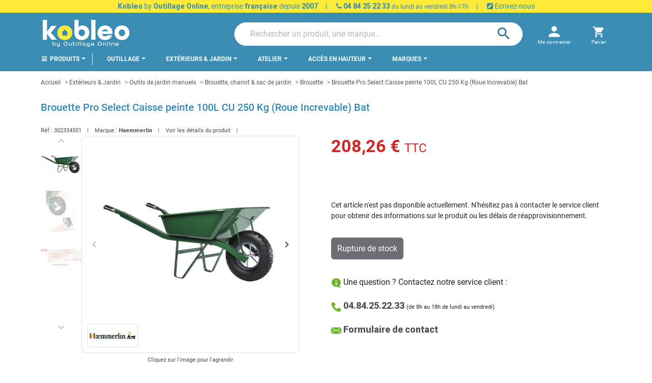

--- FILE ---
content_type: text/html; charset=utf-8
request_url: https://kobleo.com/brouette-pro-select-caisse-peinte-100l-cu-250-kg-roue-increvable-bat-23517.html
body_size: 284230
content:
<!doctype html>
<html lang="fr-FR">

  <head>
    
      
  <meta charset="utf-8">


  <meta http-equiv="x-ua-compatible" content="ie=edge">



  <title>Haemmerlin - Brouette Pro Select Caisse peinte 100L CU 250 Kg (Roue Increvable) Bat</title>
  
    <script data-keepinline="true">
    var ajaxGetProductUrl = '//kobleo.com/module/cdc_googletagmanager/async';
    var ajaxShippingEvent = 1;
    var ajaxPaymentEvent = 1;

/* datalayer */
dataLayer = window.dataLayer || [];
    let cdcDatalayer = {"pageCategory":"product","event":"view_item","ecommerce":{"currency":"EUR","items":[{"item_name":"Brouette Pro Select Caisse peinte 100L CU 250 Kg (Roue Increvable) Bat","item_id":"23517","price":"208.26","price_tax_exc":"173.55","item_brand":"Haemmerlin","item_category":"Exterieurs & Jardin","item_category2":"Outils de jardin manuels","item_category3":"Brouette, chariot & sac de jardin","item_category4":"Brouette","quantity":1,"wholesale_price":"109.82"}]},"google_tag_params":{"ecomm_pagetype":"product","ecomm_prodid":"23517","ecomm_totalvalue":208.26,"ecomm_category":"Brouette","ecomm_totalvalue_tax_exc":173.55}};
    dataLayer.push(cdcDatalayer);

/* call to GTM Tag */
(function(w,d,s,l,i){w[l]=w[l]||[];w[l].push({'gtm.start':
new Date().getTime(),event:'gtm.js'});var f=d.getElementsByTagName(s)[0],
j=d.createElement(s),dl=l!='dataLayer'?'&l='+l:'';j.async=true;j.src=
'https://www.googletagmanager.com/gtm.js?id='+i+dl;f.parentNode.insertBefore(j,f);
})(window,document,'script','dataLayer','GTM-TBDCFVQ');

/* async call to avoid cache system for dynamic data */
var cdcgtmreq = new XMLHttpRequest();
cdcgtmreq.onreadystatechange = function() {
    if (cdcgtmreq.readyState == XMLHttpRequest.DONE ) {
        if (cdcgtmreq.status == 200) {
          	var datalayerJs = cdcgtmreq.responseText;
            try {
                var datalayerObj = JSON.parse(datalayerJs);
                dataLayer = dataLayer || [];
                dataLayer.push(datalayerObj);
            } catch(e) {
               console.log("[CDCGTM] error while parsing json");
            }

                    }
        dataLayer.push({
          'event': 'datalayer_ready'
        });
    }
};
cdcgtmreq.open("GET", "//kobleo.com/module/cdc_googletagmanager/async?action=user" /*+ "?" + new Date().getTime()*/, true);
cdcgtmreq.setRequestHeader('X-Requested-With', 'XMLHttpRequest');
cdcgtmreq.send();
</script>
  
  <meta name="description" content="Brouette de la marque Haemmerlin à prix imbattable ! Livraison Express gratuite.">
  <meta name="keywords" content="">
        <link rel="canonical" href="https://kobleo.com/brouette-pro-select-caisse-peinte-100l-cu-250-kg-roue-increvable-bat-23517.html">
    
      

  
    
  



  <meta name="viewport" content="width=device-width, initial-scale=1">



  <link rel="icon" type="image/vnd.microsoft.icon" href="https://kobleo.com/img/favicon.ico?1659100822">
  <link rel="shortcut icon" type="image/x-icon" href="https://kobleo.com/img/favicon.ico?1659100822">



  
  <link
      rel="preload"
      href="/themes/kobleo/assets/fonts/5cb5c8f08bb4e6cb64c3b5b6115bf498.woff2"
      as="font"
      crossorigin
    ><link
      rel="preload"
      href="/themes/kobleo/assets/fonts/0b45721325446d537b545d6224819ad4.woff2"
      as="font"
      crossorigin
    ><link
      rel="preload"
      href="/themes/kobleo/assets/fonts/998c240e2a27f53b45db1c3b81080170.woff2"
      as="font"
      crossorigin
    ><link
      rel="preload"
      href="/themes/kobleo/assets/fonts/1d1ef7788f0ff084b8811576cb59df57.woff2"
      as="font"
      crossorigin
    ><link
      rel="preload"
      href="/themes/kobleo/assets/fonts/cff684e59ffb052d72cb8d5e49471553.woff2"
      as="font"
      crossorigin
    >


  




  	



  <script type="text/javascript">
        var ASSearchUrl = "https:\/\/kobleo.com\/module\/pm_advancedsearch4\/advancedsearch4";
        var ETS_ABANCART_BACKGROUND_COLOR = "#ff0000";
        var ETS_ABANCART_BROWSER_TAB_ENABLED = 1;
        var ETS_ABANCART_LINK_AJAX = "https:\/\/kobleo.com\/module\/ets_abandonedcart\/request";
        var ETS_ABANCART_PRODUCT_TOTAL = 0;
        var ETS_ABANCART_TEXT_COLOR = "#ffffff";
        var TNTOfficiel = {"timestamp":1769811265544.16,"module":{"name":"tntofficiel","title":"TNT","version":"1.0.12","context":true,"ready":true},"config":{"google":{"map":{"url":"https:\/\/maps.googleapis.com\/maps\/api\/js","data":{"v":"3.exp","key":"AIzaSyB8vI0szL8-c9N-c_zcvwsz6wceXNeyMKE"},"default":{"lat":46.827742,"lng":2.835644,"zoom":6}}}},"translate":{"validateDeliveryAddress":"Valider votre adresse de livraison","unknownPostalCode":"Code postal inconnu","validatePostalCodeDeliveryAddress":"Veuillez &eacute;diter et valider le code postal de votre adresse de livraison.","unrecognizedCity":"Ville non reconnue","selectCityDeliveryAddress":"Veuillez s&eacute;lectionner la ville de votre adresse de livraison.","postalCode":"Code postal","city":"Ville","validate":"Valider","validateAdditionalCarrierInfo":"Veuillez renseigner les informations compl&eacute;mentaires de livraison en cliquant sur &laquo; valider &raquo;.","errorDownloadingHRA":"Probl&egrave;me de t&eacute;l&eacute;chargement de la liste des communes en Z.D.A. Veuillez-vous rapprocher de notre service support.","errorInvalidPhoneNumber":"Le T&eacute;l&eacute;phone portable doit &ecirc;tre de 10 chiffres et commencer par 06 ou 07","errorInvalidEMail":"L'e-mail est invalide","errorNoDeliveryOptionSelected":"Aucune option de livraison n'est s&eacute;lectionn&eacute;e.","errorNoDeliveryAddressSelected":"Aucune  adresse de livraison n'est s&eacute;lectionn&eacute;e.","errorNoDeliveryPointSelected":"Veuillez s&eacute;lectionner un lieu de livraison.","errorUnknow":"Une erreur est survenue.","errorTechnical":"Une erreur technique est survenue.","errorConnection":"Une erreur de communication est survenue."},"link":{"controller":"productcontroller","front":{"shop":"https:\/\/kobleo.com\/","module":{"boxDeliveryPoints":"https:\/\/kobleo.com\/module\/tntofficiel\/carrier?action=boxDeliveryPoints","saveProductInfo":"https:\/\/kobleo.com\/module\/tntofficiel\/carrier?action=saveProductInfo","checkPaymentReady":"https:\/\/kobleo.com\/module\/tntofficiel\/carrier?action=checkPaymentReady","storeReceiverInfo":"https:\/\/kobleo.com\/module\/tntofficiel\/address?action=storeReceiverInfo","getAddressCities":"https:\/\/kobleo.com\/module\/tntofficiel\/address?action=getCities","updateAddressDelivery":"https:\/\/kobleo.com\/module\/tntofficiel\/address?action=updateDeliveryAddress","checkAddressPostcodeCity":"https:\/\/kobleo.com\/module\/tntofficiel\/address?action=checkPostcodeCity"},"page":{"order":"https:\/\/kobleo.com\/commande"}},"back":null,"image":"\/modules\/tntofficiel\/views\/img\/"},"country":{"list":{"8":{"id_country":"8","id_lang":"1","name":"France","id_zone":"9","id_currency":"0","iso_code":"FR","call_prefix":"33","active":"1","contains_states":"0","need_identification_number":"0","need_zip_code":"1","zip_code_format":"NNNNN","display_tax_label":"1","country":"France","zone":"France m\u00e9tropolitaine"}}},"carrier":{"list":{"9":{"account_type":"LPSE ESSENTIEL","carrier_type":"INDIVIDUAL"},"10":{"account_type":"*","carrier_type":"DROPOFFPOINT"}}},"cart":{"isCarrierListDisplay":false},"order":{"isTNT":false}};
        var as4_orderBySalesAsc = "Meilleures ventes en dernier";
        var as4_orderBySalesDesc = "Meilleures ventes en premier";
        var cb_isDesktop = 1;
        var ec_ps_version17 = true;
        var hipv_image_videos = [];
        var listDisplayAjaxUrl = "https:\/\/kobleo.com\/module\/is_themecore\/ajaxTheme";
        var prestashop = {"cart":{"products":[],"totals":{"total":{"type":"total","label":"Total","amount":0,"value":"0,00\u00a0\u20ac"},"total_including_tax":{"type":"total","label":"Total TTC","amount":0,"value":"0,00\u00a0\u20ac"},"total_excluding_tax":{"type":"total","label":"Total HT :","amount":0,"value":"0,00\u00a0\u20ac"}},"subtotals":{"products":{"type":"products","label":"Sous-total","amount":0,"value":"0,00\u00a0\u20ac"},"discounts":null,"shipping":{"type":"shipping","label":"Livraison","amount":0,"value":""},"tax":null},"products_count":0,"summary_string":"0 articles","vouchers":{"allowed":1,"added":[]},"discounts":[],"minimalPurchase":0,"minimalPurchaseRequired":""},"currency":{"id":1,"name":"Euro","iso_code":"EUR","iso_code_num":"978","sign":"\u20ac"},"customer":{"lastname":"","firstname":"","email":"","birthday":"0000-00-00","newsletter":"0","newsletter_date_add":"0000-00-00 00:00:00","optin":"0","website":null,"company":null,"siret":null,"ape":null,"is_logged":false,"gender":{"type":null,"name":null},"addresses":[]},"language":{"name":"Fran\u00e7ais (French)","iso_code":"fr","locale":"fr-FR","language_code":"fr-FR","is_rtl":"0","date_format_lite":"d\/m\/Y","date_format_full":"d\/m\/Y H:i:s","id":1},"page":{"title":"","canonical":"https:\/\/kobleo.com\/brouette-pro-select-caisse-peinte-100l-cu-250-kg-roue-increvable-bat-23517.html","meta":{"title":"Haemmerlin - Brouette Pro Select Caisse peinte 100L CU 250 Kg (Roue Increvable) Bat","description":"Brouette de la marque Haemmerlin \u00e0 prix imbattable ! Livraison Express gratuite.","keywords":"","robots":"index"},"page_name":"product","body_classes":{"lang-fr":true,"lang-rtl":false,"country-FR":true,"currency-EUR":true,"layout-full-width":true,"page-product":true,"tax-display-enabled":true,"product-id-23517":true,"product-Brouette Pro Select Caisse peinte 100L CU 250 Kg (Roue Increvable) Bat":true,"product-id-category-377":true,"product-id-manufacturer-144":true,"product-id-supplier-0":true,"product-available-for-order":true},"admin_notifications":[]},"shop":{"name":"KOBLEO - Outillage Online","logo":"https:\/\/kobleo.com\/img\/logo-1659100822.jpg","stores_icon":"https:\/\/kobleo.com\/img\/logo_stores.png","favicon":"https:\/\/kobleo.com\/img\/favicon.ico"},"urls":{"base_url":"https:\/\/kobleo.com\/","current_url":"https:\/\/kobleo.com\/brouette-pro-select-caisse-peinte-100l-cu-250-kg-roue-increvable-bat-23517.html","shop_domain_url":"https:\/\/kobleo.com","img_ps_url":"https:\/\/kobleo.com\/img\/","img_cat_url":"https:\/\/kobleo.com\/img\/c\/","img_lang_url":"https:\/\/kobleo.com\/img\/l\/","img_prod_url":"https:\/\/kobleo.com\/img\/p\/","img_manu_url":"https:\/\/kobleo.com\/img\/m\/","img_sup_url":"https:\/\/kobleo.com\/img\/su\/","img_ship_url":"https:\/\/kobleo.com\/img\/s\/","img_store_url":"https:\/\/kobleo.com\/img\/st\/","img_col_url":"https:\/\/kobleo.com\/img\/co\/","img_url":"https:\/\/kobleo.com\/themes\/kobleo\/assets\/img\/","css_url":"https:\/\/kobleo.com\/themes\/kobleo\/assets\/css\/","js_url":"https:\/\/kobleo.com\/themes\/kobleo\/assets\/js\/","pic_url":"https:\/\/kobleo.com\/upload\/","pages":{"address":"https:\/\/kobleo.com\/adresse","addresses":"https:\/\/kobleo.com\/adresses","authentication":"https:\/\/kobleo.com\/connexion","cart":"https:\/\/kobleo.com\/panier","category":"https:\/\/kobleo.com\/index.php?controller=category","cms":"https:\/\/kobleo.com\/index.php?controller=cms","contact":"https:\/\/kobleo.com\/nous-contacter","discount":"https:\/\/kobleo.com\/reduction","guest_tracking":"https:\/\/kobleo.com\/suivi-commande-invite","history":"https:\/\/kobleo.com\/historique-commandes","identity":"https:\/\/kobleo.com\/identite","index":"https:\/\/kobleo.com\/","my_account":"https:\/\/kobleo.com\/mon-compte","order_confirmation":"https:\/\/kobleo.com\/confirmation-commande","order_detail":"https:\/\/kobleo.com\/index.php?controller=order-detail","order_follow":"https:\/\/kobleo.com\/suivi-commande","order":"https:\/\/kobleo.com\/commande","order_return":"https:\/\/kobleo.com\/index.php?controller=order-return","order_slip":"https:\/\/kobleo.com\/avoirs","pagenotfound":"https:\/\/kobleo.com\/page-introuvable","password":"https:\/\/kobleo.com\/recuperation-mot-de-passe","pdf_invoice":"https:\/\/kobleo.com\/index.php?controller=pdf-invoice","pdf_order_return":"https:\/\/kobleo.com\/index.php?controller=pdf-order-return","pdf_order_slip":"https:\/\/kobleo.com\/index.php?controller=pdf-order-slip","prices_drop":"https:\/\/kobleo.com\/promotions","product":"https:\/\/kobleo.com\/index.php?controller=product","search":"https:\/\/kobleo.com\/recherche","sitemap":"https:\/\/kobleo.com\/plan-site","stores":"https:\/\/kobleo.com\/magasins","supplier":"https:\/\/kobleo.com\/fournisseur","register":"https:\/\/kobleo.com\/connexion?create_account=1","order_login":"https:\/\/kobleo.com\/commande?login=1"},"alternative_langs":[],"theme_assets":"\/themes\/kobleo\/assets\/","actions":{"logout":"https:\/\/kobleo.com\/?mylogout="},"no_picture_image":{"bySize":{"small_default":{"url":"https:\/\/kobleo.com\/img\/p\/fr-default-small_default.jpg","width":98,"height":98},"cart_default":{"url":"https:\/\/kobleo.com\/img\/p\/fr-default-cart_default.jpg","width":125,"height":125},"home_default":{"url":"https:\/\/kobleo.com\/img\/p\/fr-default-home_default.jpg","width":250,"height":250},"medium_default":{"url":"https:\/\/kobleo.com\/img\/p\/fr-default-medium_default.jpg","width":452,"height":452},"large_default":{"url":"https:\/\/kobleo.com\/img\/p\/fr-default-large_default.jpg","width":800,"height":800}},"small":{"url":"https:\/\/kobleo.com\/img\/p\/fr-default-small_default.jpg","width":98,"height":98},"medium":{"url":"https:\/\/kobleo.com\/img\/p\/fr-default-home_default.jpg","width":250,"height":250},"large":{"url":"https:\/\/kobleo.com\/img\/p\/fr-default-large_default.jpg","width":800,"height":800},"legend":""}},"configuration":{"display_taxes_label":true,"display_prices_tax_incl":true,"is_catalog":false,"show_prices":true,"opt_in":{"partner":false},"quantity_discount":{"type":"discount","label":"Remise sur prix unitaire"},"voucher_enabled":1,"return_enabled":1},"field_required":[],"breadcrumb":{"links":[{"title":"Accueil","url":"https:\/\/kobleo.com\/"},{"title":"Ext\u00e9rieurs & Jardin","url":"https:\/\/kobleo.com\/exterieurs-jardin-271"},{"title":"Outils de jardin manuels","url":"https:\/\/kobleo.com\/outils-de-jardin-manuels-373"},{"title":"Brouette, chariot & sac de jardin","url":"https:\/\/kobleo.com\/brouette-chariot-sac-de-jardin-376"},{"title":"Brouette","url":"https:\/\/kobleo.com\/brouette-377"},{"title":"Brouette Pro Select Caisse peinte 100L CU 250 Kg (Roue Increvable) Bat","url":"https:\/\/kobleo.com\/brouette-pro-select-caisse-peinte-100l-cu-250-kg-roue-increvable-bat-23517.html"}],"count":6},"link":{"protocol_link":"https:\/\/","protocol_content":"https:\/\/"},"time":1769811265,"static_token":"42b97d000d3b25138374435154bfb3e0","token":"e627d5e6cd670c31b5cd70e850803ef3","debug":false,"modules":{"plicikobleo":{"product_payment_img":"\/modules\/plicikobleo\/views\/img\/kobleo_payment.png","product_retour_img":"\/modules\/plicikobleo\/views\/img\/product_icons\/boite-de-retour.png","product_chrono_img":"\/modules\/plicikobleo\/views\/img\/product_icons\/chronometre.png","product_thumb_img":"\/modules\/plicikobleo\/views\/img\/product_icons\/thumb-up.png","repairability_index_img":{"green":"\/modules\/plicikobleo\/views\/img\/repairability_index\/green.png","slight_green":"\/modules\/plicikobleo\/views\/img\/repairability_index\/slight_green.png","yellow":"\/modules\/plicikobleo\/views\/img\/repairability_index\/yellow.png","orange":"\/modules\/plicikobleo\/views\/img\/repairability_index\/orange.png","red":"\/modules\/plicikobleo\/views\/img\/repairability_index\/red.png"},"id_feature_repairability":"153","pagenames_slider_3_items_on_lg":["category","module-pm_advancedsearch4-searchresults","advancedsearch4","search"],"url_cms_page_delivery":"https:\/\/kobleo.com\/informations\/livraison-1","is_customer_pro":false,"logo_pro":"\/img\/logo_pro.png","search_placeholder":"Rechercher un produit, une marque..."}}};
        var product_image_position = "afterImages";
        var psemailsubscription_subscription = "https:\/\/kobleo.com\/module\/ps_emailsubscription\/subscription";
      </script>
		<link rel="stylesheet" href="https://fonts.googleapis.com/css?family=Roboto:100,100italic,200,200italic,300,300italic,400,400italic,500,500italic,600,600italic,700,700italic,800,800italic,900,900italic&amp;display=swap" media="all">
		<link rel="stylesheet" href="https://fonts.googleapis.com/css?family=Roboto+Slab:100,100italic,200,200italic,300,300italic,400,400italic,500,500italic,600,600italic,700,700italic,800,800italic,900,900italic&amp;display=swap" media="all">
		<link rel="stylesheet" href="https://fonts.googleapis.com/css?family=Roboto" media="all">
		<link rel="stylesheet" href="https://kobleo.com/themes/kobleo/assets/cache/theme-3f3384313.css" media="all">
	
		<style>
	/* Start custom CSS for html, class: .elementor-element-cfe985e */#fa6ba2a8-cbb2-4249-9e67-de2389a6fcb9-badge_1 {
    margin: auto;
}/* End custom CSS */
/* Start custom CSS for html, class: .elementor-element-5bd20f1 */#f14380ea-b8b6-4a98-9494-4e505d9bb05f{
 margin:auto;
}/* End custom CSS */
	</style>
	


	<script>
			var ceFrontendConfig = {"environmentMode":{"edit":false,"wpPreview":false},"is_rtl":false,"breakpoints":{"xs":0,"sm":480,"md":768,"lg":1025,"xl":1440,"xxl":1600},"version":"2.5.11.7","urls":{"assets":"\/modules\/creativeelements\/views\/"},"productQuickView":0,"settings":{"page":[],"general":{"elementor_global_image_lightbox":"1","elementor_enable_lightbox_in_editor":"yes","elementor_lightbox_enable_counter":"yes","elementor_lightbox_enable_zoom":"yes","elementor_lightbox_title_src":"title","elementor_lightbox_description_src":"caption"}},"post":{"id":"23517030101","title":"Brouette Pro Select Caisse peinte 100L CU 250 Kg (Roue Increvable) Bat","excerpt":""}};
		</script>
        <link rel="preload" href="/modules/creativeelements/views/lib/ceicons/fonts/ceicons.woff2?fj664s"
            as="font" type="font/woff2" crossorigin>
                <link rel="preload" href="/modules/creativeelements/views/lib/font-awesome/fonts/fontawesome-webfont.woff2?v=4.7.0"
            as="font" type="font/woff2" crossorigin>
        <!--CE-JS-->


  <script type="text/javascript">
pcRunDynamicModulesJs = function() {
// Autoconf - 2022-10-19T14:58:24+02:00
// blockwishlist
wishlistProductsIdsFixed = new Array();
if (typeof(wishlistProductsIds)!='undefined' && $.isArray(wishlistProductsIds)) {
    $.each(wishlistProductsIds, function(i,p){
        if ($.inArray(parseInt(p.id_product),wishlistProductsIdsFixed) == -1)
            wishlistProductsIdsFixed.push(parseInt(p.id_product))
    });
};   
$('.addToWishlist').each(function(){
    if ($.inArray(parseInt($(this).attr('rel')),wishlistProductsIdsFixed)!= -1) {
        $(this).addClass('active').addClass('checked');
    } else {
        $(this).removeClass('active').removeClass('checked');
    }
});
// productcomments
if ($.fn.rating) $('input.star').rating();
if ($.fn.rating) $('.auto-submit-star').rating();
if ($.fn.fancybox) $('.open-comment-form').fancybox({'hideOnContentClick': false});
// ps_shoppingcart
setTimeout("prestashop.emit('updateCart', {reason: {linkAction: 'refresh'}, resp: {}});", 10);
// ets_cfultimate
$('.ets_cfu_wrapper input[type="url"]').val(prestashop.urls.current_url);
// Viewed products images
$('.ps_viewedproducts img.lazyload:not(.loaded)').each(function() {
    $(this).addClass('loaded').attr('src', $(this).data('src'));
});
};</script><script type="text/javascript">


</script>
<meta property="og:title" content="Haemmerlin - Brouette Pro Select Caisse peinte 100L CU 250 Kg (Roue Increvable) Bat"/>
<meta property="og:description" content="Brouette de la marque Haemmerlin à prix imbattable ! Livraison Express gratuite."/>
<meta property="og:type" content="website"/>
<meta property="og:url" content="https://kobleo.com/brouette-pro-select-caisse-peinte-100l-cu-250-kg-roue-increvable-bat-23517.html"/>
<meta property="og:site_name" content="KOBLEO - Outillage Online"/>

  <meta property="og:type" content="product"/>
            <meta property="og:image" content="https://kobleo.com/50881-large_default/brouette-pro-select-caisse-peinte-100l-cu-250-kg-roue-increvable-bat.jpg"/>
          <meta property="og:image" content="https://kobleo.com/50882-large_default/brouette-pro-select-caisse-peinte-100l-cu-250-kg-roue-increvable-bat.jpg"/>
          <meta property="og:image" content="https://kobleo.com/50883-large_default/brouette-pro-select-caisse-peinte-100l-cu-250-kg-roue-increvable-bat.jpg"/>
        <meta property="og:image:height" content="800"/>
    <meta property="og:image:width" content="800"/>

        <meta property="product:price:amount" content="208.26" />
    <meta property="product:price:currency" content="EUR" />
            <meta property="product:brand" content="Haemmerlin" />
    <meta property="og:availability" content="out of stock" />
<meta name="twitter:card" content="summary_large_image">
<meta property="twitter:title" content="Haemmerlin - Brouette Pro Select Caisse peinte 100L CU 250 Kg (Roue Increvable) Bat"/>
<meta property="twitter:description" content="Brouette de la marque Haemmerlin à prix imbattable ! Livraison Express gratuite."/>
<meta property="twitter:site" content="KOBLEO - Outillage Online"/>
<meta property="twitter:creator" content="KOBLEO - Outillage Online"/>
<meta property="twitter:domain" content="https://kobleo.com/brouette-pro-select-caisse-peinte-100l-cu-250-kg-roue-increvable-bat-23517.html"/>

  <meta property="twitter:image" content="https://kobleo.com/50881-large_default/brouette-pro-select-caisse-peinte-100l-cu-250-kg-roue-increvable-bat.jpg"/>
  <meta property="twitter:image:alt" content="Brouette de la marque Haemmerlin à prix imbattable ! Livraison Express gratuite."/>
  <script type="application/ld+json">
    {
    "@context": "http://schema.org/",
    "@type": "Product",
    "name": "Brouette Pro Select Caisse peinte 100L CU 250 Kg (Roue Increvable) Bat",
    "description": "Haemmerlin - Brouette Pro Select Caisse peinte 100L C.U 250 Kg (Roue Increvable) - Bati Plus 100 - 302334501",
    "category": "Brouette",
    "image": "https://kobleo.com/50881-home_default/brouette-pro-select-caisse-peinte-100l-cu-250-kg-roue-increvable-bat.jpg",
    "sku": "302334501",
    "gtin13": "3155030233458",
    "brand": {
        "@type": "Brand",
        "name": "Haemmerlin"
    },
    "weight": {
        "@context": "https://schema.org",
        "@type": "QuantitativeValue",
        "value": "22.000000",
        "unitCode": "kg"
    },
    "offers": {
        "@type": "Offer",
        "name": "Brouette Pro Select Caisse peinte 100L CU 250 Kg (Roue Increvable) Bat",
        "price": 208.26,
        "url": "https://kobleo.com/brouette-pro-select-caisse-peinte-100l-cu-250-kg-roue-increvable-bat-23517.html",
        "priceCurrency": "EUR",
        "image": [
            "https://kobleo.com/50881-large_default/brouette-pro-select-caisse-peinte-100l-cu-250-kg-roue-increvable-bat.jpg",
            "https://kobleo.com/50882-large_default/brouette-pro-select-caisse-peinte-100l-cu-250-kg-roue-increvable-bat.jpg",
            "https://kobleo.com/50883-large_default/brouette-pro-select-caisse-peinte-100l-cu-250-kg-roue-increvable-bat.jpg"
        ],
        "sku": "302334501",
        "gtin13": "3155030233458",
        "itemCondition": "http://schema.org/NewCondition",
        "availability": "http://schema.org/OutOfStock",
        "seller": {
            "@type": "Organization",
            "name": "KOBLEO - Outillage Online"
        }
    }
}
  </script>
  <script type="application/ld+json">
    {
    "@context": "http://schema.org",
    "@type": "Organization",
    "name": "KOBLEO - Outillage Online",
    "url": "https://kobleo.com/",
    "logo": {
        "@type": "ImageObject",
        "image": "https://kobleo.com/img/logo-1659100822.jpg",
        "contentUrl": "https://kobleo.com/img/logo-1659100822.jpg"
    },
    "contactPoint": {
        "@type": "ContactPoint",
        "telephone": "0484252233",
        "contactType": "customer service"
    },
    "address": {
        "@type": "PostalAddress",
        "postalCode": "13015",
        "streetAddress": "14 boulevard Arthur Michaud",
        "addressLocality": "Marseille, France"
    }
}
  </script>
  <script type="application/ld+json">
    {
    "@context": "http://schema.org",
    "@type": "BreadcrumbList",
    "itemListElement": [
        {
            "@type": "ListItem",
            "position": 1,
            "name": "Accueil",
            "item": "https://kobleo.com/"
        },
        {
            "@type": "ListItem",
            "position": 2,
            "name": "Extérieurs & Jardin",
            "item": "https://kobleo.com/exterieurs-jardin-271"
        },
        {
            "@type": "ListItem",
            "position": 3,
            "name": "Outils de jardin manuels",
            "item": "https://kobleo.com/outils-de-jardin-manuels-373"
        },
        {
            "@type": "ListItem",
            "position": 4,
            "name": "Brouette, chariot & sac de jardin",
            "item": "https://kobleo.com/brouette-chariot-sac-de-jardin-376"
        },
        {
            "@type": "ListItem",
            "position": 5,
            "name": "Brouette",
            "item": "https://kobleo.com/brouette-377"
        },
        {
            "@type": "ListItem",
            "position": 6,
            "name": "Brouette Pro Select Caisse peinte 100L CU 250 Kg (Roue Increvable) Bat",
            "item": "https://kobleo.com/brouette-pro-select-caisse-peinte-100l-cu-250-kg-roue-increvable-bat-23517.html"
        }
    ]
}
  </script>
<script src="https://player.vimeo.com/api/player.js"></script>
<script type="text/javascript">
    
        var psv = 1.7;
        var pv_ajax_controller = 'https://kobleo.com/module/hiproductvideos/ajax';
        var hiPlayerInfoList = [];
        var hiVMPlayerInfoList = [];
        var pv_key = 'b403a7fa8706e077e8dc5e42b0cd3add';

        // Load the IFrame Player API code asynchronously.
        var tag = document.createElement('script');
        tag.src = "https://www.youtube.com/player_api";
        var firstScriptTag = document.getElementsByTagName('script')[0];
        firstScriptTag.parentNode.insertBefore(tag, firstScriptTag);

        function HiCreatePlayer(playerInfo) {
            if (!playerInfo.list) {
                return new YT.Player(playerInfo.id, {
                    height: playerInfo.height,
                    width: playerInfo.width,
                    videoId: playerInfo.videoId
                });
            } else {
                return new YT.Player(playerInfo.id, {
                    height: playerInfo.height,
                    width: playerInfo.width,
                    playerVars: {
                        listType:'playlist',
                        list: playerInfo.list
                    }
                });
            }
        }
        function onYouTubeIframeAPIReady() {
            if(typeof hiPlayerInfoList === 'undefined')
               return; 

            for(var i = 0; i < hiPlayerInfoList.length;i++) {
              var curplayer = HiCreatePlayer(hiPlayerInfoList[i]);
            }
        }
    
</script>

<!-- START OF DOOFINDER SCRIPT -->
  <script>
    const dfLayerOptions = {
      installationId: "a4e1a3dd-dd9f-470b-ad9d-4a98f3c06b93",
      zone: "eu1",
      language: "fr",
      currency: "EUR"
    };
    (function (l, a, y, e, r, s) {
      r = l.createElement(a); r.onload = e; r.async = 1; r.src = y;
      s = l.getElementsByTagName(a)[0]; s.parentNode.insertBefore(r, s);
    })(document, 'script', 'https://cdn.doofinder.com/livelayer/1/js/loader.min.js', function () {
      doofinderLoader.load(dfLayerOptions);
    });

    let closeDoofinderLayer = () => {
      document.querySelector('button[dfd-click="close-layer"').click();
    }

    document.addEventListener('doofinder.cart.add', function(event) {

      const checkIfCartItemHasVariation = (cartObject) => {
        return (cartObject.item_id === cartObject.grouping_id) ? false : true;
      }

      /**
      * Returns only ID from string
      */
      const sanitizeVariationID = (variationID) => {
        return variationID.replace(/\D/g, "")
      }

      doofinderManageCart({
        cartURL          : "https://kobleo.com/panier",  //required for prestashop 1.7, in previous versions it will be empty.
        cartToken        : "42b97d000d3b25138374435154bfb3e0",
        productID        : checkIfCartItemHasVariation(event.detail) ? event.detail.grouping_id : event.detail.item_id,
        customizationID  : checkIfCartItemHasVariation(event.detail) ? sanitizeVariationID(event.detail.item_id) : 0,   // If there are no combinations, the value will be 0
        cuantity         : event.detail.amount,
      });
    });
  </script>
<!-- END OF DOOFINDER SCRIPT -->

<script type="text/javascript">
        var link_cart = "https://kobleo.com/panier";
            var link_reward = "https://kobleo.com/affiliate-dashboard?ajax=1";
            var link_shopping_cart = "https://kobleo.com/module/ps_shoppingcart/ajax";
            var eam_sending_email = "Envoi...";
    var eam_email_invalid = "Le courriel est invalide";
    var eam_email_sent_limited = "Vous avez atteint le nombre maximum d'invitations";
    var eam_token = "42b97d000d3b25138374435154bfb3e0";
    var name_is_blank = 'Le nom est requis';
    var email_is_blank = 'Email est requis';
    var email_is_invalid = 'Le courriel est invalide';
</script>
<script type="text/javascript">
    var ets_crosssell_16 =0;
</script><!-- kwanko - header 01111111 - MS4yLjEgLSAxLjcuOC41IC0gNy40LjMw --><script type="text/javascript" src="https://arv.kobleo.com/js/na/na/u/f3a6664385.js"></script>



    
      <meta property="product:pretax_price:amount" content="173.55">
    <meta property="product:pretax_price:currency" content="EUR">
    <meta property="product:price:amount" content="208.26">
    <meta property="product:price:currency" content="EUR">
      <meta property="product:weight:value" content="22.000000">
  <meta property="product:weight:units" content="kg">
  
  </head>

  <body id="product" class="lang-fr country-fr currency-eur layout-full-width page-product tax-display-enabled product-id-23517 product-brouette-pro-select-caisse-peinte-100l-cu-250-kg-roue-increvable-bat product-id-category-377 product-id-manufacturer-144 product-id-supplier-0 product-available-for-order elementor-page elementor-page-23517030101 ">

    
      <!-- Google Tag Manager (noscript) -->
<noscript><iframe src="https://www.googletagmanager.com/ns.html?id=GTM-TBDCFVQ"
height="0" width="0" style="display:none;visibility:hidden"></iframe></noscript>
<!-- End Google Tag Manager (noscript) -->

    

    <main class="l-main">
      
              

      <header id="header" class="l-header">
        
          	
  <div class="header-banner">
    <div class="cb displayBanner clearfix" data-hook="displayBanner">
									<div class="cb-wrapper type-1" data-wrapper="10">
												<div id="cb-86" class="cb-item">
												<div class="cb-item-content">
																						<div class="custom-html">
									<div style="width: 100%; background-color: #ffeb37; font-size: 14px; text-align: center; color: #3689b3; line-height: 14px; padding: 5px;"><span style="padding-right: 15px; padding-left: 15px;"><a href="https://kobleo.com/informations/qui-sommes-nous-4" style="text-decoration: none;"><b>Kobleo</b> by <b>Outillage Online</b>, entreprise <b>française</b> depuis <b>2007</b></a></span>| <span style="padding-right: 15px; padding-left: 15px;"><b><a href="tel:0484252233" style="text-decoration: none;"><i class="fa fa-phone"></i> 04 84 25 22 33</a></b> <span style="font-size: 12px;">du lundi au vendredi 8h-17h</span></span>| <span style="padding-right: 15px; padding-left: 15px;"><a href="https://kobleo.com/informations/contact-7" style="color: #3689b3 !important; text-decoration: none;"> <i class="fa fa-pencil-square"></i> Ecrivez-nous</a></span></div>								</div>
													</div>
					</div>
									</div>
	</div>

  </div>



  <nav class="header-nav d-none d-lg-block">
    <div class="container">
      <div class="row align-items-center">
        
        
      </div>
    </div>
  </nav>



  <div class="header-top">
    <div class="container">

       <div class="row header-top__row">

       <div class="col flex-grow-0 header-top__block header-top__block--menu-toggle d-block d-lg-none">
          <a
            class="header-top__link"
            rel="nofollow"
            href="#"
                                    >
            <div class="header-top__icon-container">
              <span class="header-top__icon material-icons">menu</span>
            </div>
          </a>
        </div>

        <div class="col-lg-4 col header-top__block header-top__block--logo">
                      <a href="https://kobleo.com/">
              <img class="logo img-fluid" src="https://kobleo.com/img/logo-1659100822.jpg" alt="KOBLEO - Outillage Online logo" loading="lazy">
            </a>
                  </div>

        <div class="header-top__block header-top__block--search col">

	<div id="_desktop_search_from" class="d-none d-lg-block">
		<form class="search-form js-search-form" data-search-controller-url="https://kobleo.com/module/is_searchbar/ajaxSearch" method="get" action="//kobleo.com/recherche">
			<div class="search-form__form-group">
				<input type="hidden" name="controller" value="search">
				<input class="js-search-input search-form__input form-control" placeholder="" type="text" name="s" value="">
				<button type="submit" class="search-form__btn btn">
					<span class="material-icons">search</span>
				</button>
			</div>
		</form>
	</div>

	<a role="button" class="search-toggler header-top__link d-none" data-toggle="modal" data-target="#saerchModal">
		<div class="header-top__icon-container">
			<span class="header-top__icon material-icons">search</span>
		</div>
	</a>

</div>
<div id="dyn697d2d4198703" class="dynhook pc_displayTop_19" data-module="19" data-hook="displayTop" data-hooktype="w" data-hookargs=""><div class="loadingempty"></div><div class="col flex-grow-0 header-top__block header-top__block--user">
    <a
      class="header-top__link"
      rel="nofollow"
      href="https://kobleo.com/mon-compte"
              title="Identifiez-vous"
          >
      <div class="header-top__icon-container">
        <span class="header-top__icon material-icons">person</span>
      </div>
      <div class="header-top__link-text">
                  Me connecter
                        </div>
    </a>
</div>
</div><div class="header-top__block header-top__block--cart col flex-grow-0">
  <div class="blockcart cart-preview dropdown" data-refresh-url="//kobleo.com/module/is_shoppingcart/ajax">
    <a href="#" role="button" id="cartDropdown" data-toggle="dropdown" aria-haspopup="true" aria-expanded="false" class="header-top__link d-lg-block d-none">
      <div class="header-top__icon-container">
        <span class="header-top__icon material-icons">shopping_cart</span>
              </div>
      <div class="header-top__link-text">
        Panier
      </div>
    </a>
    <a href="//kobleo.com/panier?action=show" class=" d-lg-none header-top__link">
      <div class="header-top__icon-container">
        <span class="header-top__icon material-icons">shopping_cart</span>
               </div>
      <div class="header-top__link-text">
        Panier
      </div>
    </a>
    <div class="dropdown-menu blockcart__dropdown cart-dropdown dropdown-menu-right" aria-labelledby="cartDropdown">
      <div class="cart-dropdown__content keep-open js-cart__card-body cart__card-body">
        <div class="cart-loader"><div class="spinner-border text-primary" role="status"><span class="sr-only">Loading...</span></div></div>
        <div class="cart-dropdown__title d-flex align-items-center mb-3">
          <p class="h5 mb-0 mr-2">
            Votre panier
          </p>
          <span class="cart-dropdown__close dropdown-close ml-auto cursor-pointer">
            ×
          </span>
        </div>
                  <div class="alert alert-warning">
            Votre panier est vide
          </div>
              </div>
    </div>
  </div>
</div>

      </div>

    </div>
  </div>
      <div class="ets_mm_megamenu 
        layout_layout1 
         show_icon_in_mobile 
          
        transition_fade   
        transition_floating 
         
        sticky_disabled 
        enable_active_menu 
        ets-dir-ltr        hook-default        single_layout                "
        data-bggray="bg_gray"
        >
        <div class="ets_mm_megamenu_content">
            <div class="container">
                <div class="ets_mm_megamenu_content_content">
                    <div class="ybc-menu-toggle ybc-menu-btn closed">
                        <span class="ybc-menu-button-toggle_icon">
                            <i class="icon-bar"></i>
                            <i class="icon-bar"></i>
                            <i class="icon-bar"></i>
                        </span>
                        Menu
                    </div>
                        <ul class="mm_menus_ul  clicktext_show_submenu ">
        <li class="close_menu">
            <div class="pull-left">
                <span class="mm_menus_back">
                    <i class="icon-bar"></i>
                    <i class="icon-bar"></i>
                    <i class="icon-bar"></i>
                </span>
                Menu
            </div>
            <div class="pull-right">
                <span class="mm_menus_back_icon"></span>
                Retour
            </div>
        </li>
                    <li class="mm_menus_li mm_menus_li_tab mm_no_border mm_sub_align_full mm_has_sub"
                style="width: 120px">
                <a                         href="https://kobleo.com/"
                        style="color:#ffffff;background-color:#3689b3;font-size:12px;">
                    <span class="mm_menu_content_title">
                                                    <i class="fa fa-bars"></i>
                                                PRODUITS
                        <span class="mm_arrow"></span>                                            </span>
                </a>
                                                            <span class="arrow closed"></span>
                                                                                                <ul class="mm_columns_ul mm_columns_ul_tab "
                            style="width:100%; font-size:12px;">
                                                            <li class="mm_tabs_li mm_tabs_has_content   ver_alway_hide">
                                    <div class="mm_tab_li_content closed"
                                         style="width: 200px">
                                        <span class="mm_tab_name mm_tab_toggle mm_tab_has_child">
                                            <span class="mm_tab_toggle_title">
                                                                                                    <a href="https://kobleo.com/outillage-497">
                                                                                                                                                            <i class="fa fa-wrench"></i>
                                                                                                        Outillage
                                                                                                                                                        </a>
                                                                                            </span>
                                        </span>
                                    </div>
                                                                            <ul class="mm_columns_contents_ul "
                                            style=" width:calc(100% - 200px + 2px); left: 200px;right: 200px;">
                                                                                            <li class="mm_columns_li column_size_12  mm_has_sub">
                                                                                                            <ul class="mm_blocks_ul">
                                                                                                                            <li data-id-block="1"
                                                                    class="mm_blocks_li">
                                                                        
    <div class="ets_mm_block mm_block_type_image mm_hide_title">
        <span class="h4"  style="font-size:12px">Outillage</span>
        <div class="ets_mm_block_content">        
                            <a href="https://kobleo.com/outillage-497">                    <span class="mm_img_content">
                        <img src="/img/ets_megamenu/outillage-910x100.jpg" alt="Outillage" />
                    </span>
                </a>                    </div>
    </div>
    <div class="clearfix"></div>

                                                                </li>
                                                                                                                    </ul>
                                                                                                    </li>
                                                                                            <li class="mm_columns_li column_size_4  mm_has_sub">
                                                                                                            <ul class="mm_blocks_ul">
                                                                                                                            <li data-id-block="232"
                                                                    class="mm_blocks_li">
                                                                        
    <div class="ets_mm_block mm_block_type_html ">
        <span class="h4"  style="font-size:12px"><a href="https://kobleo.com/outillage-electroportatif-986"  style="font-size:12px">Outillage électroportatif</a></span>
        <div class="ets_mm_block_content">        
                            <ul style="font-size: 12px;">

		<li><a href="https://kobleo.com/cloueur-agrafeuse-999" style="color:#4C4C4C;text-decoration: none;">Cloueur, agrafeuse</a></li>

		<li><a href="https://kobleo.com/decapeur-thermique-1004" style="color:#4C4C4C;text-decoration: none;">Décapeur thermique</a></li>

		<li><a href="https://kobleo.com/decoupeuse-thermique-1005" style="color:#4C4C4C;text-decoration: none;">Découpeuse thermique</a></li>

		<li><a href="https://kobleo.com/defonceuse-lamelleuse-1006" style="color:#4C4C4C;text-decoration: none;">Défonceuse, lamelleuse</a></li>

		<li><a href="https://kobleo.com/grignoteuse-cisaille-1032" style="color:#4C4C4C;text-decoration: none;">Grignoteuse, cisaille</a></li>

		<li><a href="https://kobleo.com/melangeur-malaxeur-1055" style="color:#4C4C4C;text-decoration: none;">Mélangeur, malaxeur</a></li>

		<li><a href="https://kobleo.com/meuleuse-rainureuse-1038" style="color:#4C4C4C;text-decoration: none;">Meuleuse, rainureuse</a></li>

		<li><a href="https://kobleo.com/mini-outillagedremel-1051" style="color:#4C4C4C;text-decoration: none;">Mini Outillage (Dremel)</a></li>

		<li><a href="https://kobleo.com/outillage-divers-1058" style="color:#4C4C4C;text-decoration: none;">Outillage divers</a></li>

		<li><a href="https://kobleo.com/outils-multifonctions-oscillation-1062" style="color:#4C4C4C;text-decoration: none;">Outils Multifonctions (oscillation)</a></li>

		<li><a href="https://kobleo.com/pack-de-machines-1066" style="color:#4C4C4C;text-decoration: none;">Pack de Machines</a></li>

		<li><a href="https://kobleo.com/perceuse-1069" style="color:#4C4C4C;text-decoration: none;">Perceuse</a></li>

		<li><a href="https://kobleo.com/perforateur-burineur-marteau-piqueur-1099" style="color:#4C4C4C;text-decoration: none;">Perforateur, burineur, marteau piqueur</a></li>

		<li><a href="https://kobleo.com/ponceuse-polisseuse-1108" style="color:#4C4C4C;text-decoration: none;">Ponceuse, polisseuse</a></li>

		<li><a href="https://kobleo.com/rabot-electrique-1121" style="color:#4C4C4C;text-decoration: none;">Rabot électrique</a></li>

		<li><a href="https://kobleo.com/radio-de-chantier-1122" style="color:#4C4C4C;text-decoration: none;">Radio de chantier</a></li>

		<li><a href="https://kobleo.com/scie-electroportative-1123" style="color:#4C4C4C;text-decoration: none;">Scie électroportative</a></li>

		<li><a href="https://kobleo.com/accessoires-et-consommables-pour-outil-electroportatif-987" style="color:#4C4C4C;text-decoration: none;">Accessoires et consommables</a></li>




</ul>
                    </div>
    </div>
    <div class="clearfix"></div>

                                                                </li>
                                                                                                                            <li data-id-block="233"
                                                                    class="mm_blocks_li">
                                                                        
    <div class="ets_mm_block mm_block_type_html ">
        <span class="h4"  style="font-size:12px"><a href="https://kobleo.com/levage-et-travail-en-hauteur-527"  style="font-size:12px">Levage et travail en hauteur</a></span>
        <div class="ets_mm_block_content">        
                            <ul style="font-size: 12px;">

		<li><a href="https://kobleo.com/chandelle-528" style="color:#4C4C4C;text-decoration: none;">Chandelle</a></li>

		<li><a href="https://kobleo.com/treuil-cric-palan-et-accessoires-529" style="color:#4C4C4C;text-decoration: none;">Treuil, cric, palan et accessoires</a></li>

		<li><a href="https://kobleo.com/echafaudage-536" style="color:#4C4C4C;text-decoration: none;">Échafaudage</a></li>

		<li><a href="https://kobleo.com/echelle-540" style="color:#4C4C4C;text-decoration: none;">Échelle</a></li>

		<li><a href="" style="color:#4C4C4C;text-decoration: none;">Escabeau</a></li>



</ul>
                    </div>
    </div>
    <div class="clearfix"></div>

                                                                </li>
                                                                                                                    </ul>
                                                                                                    </li>
                                                                                            <li class="mm_columns_li column_size_4  mm_has_sub">
                                                                                                            <ul class="mm_blocks_ul">
                                                                                                                            <li data-id-block="234"
                                                                    class="mm_blocks_li">
                                                                        
    <div class="ets_mm_block mm_block_type_html ">
        <span class="h4"  style="font-size:12px"><a href="https://kobleo.com/outillage-stationnaire-773"  style="font-size:12px">Outillage stationnaire</a></span>
        <div class="ets_mm_block_content">        
                            <ul style="font-size: 12px;">

		<li><a href="https://kobleo.com/affuteuse-a-eau-777" style="color:#4C4C4C;text-decoration: none;">Affûteuse à eau</a></li>

		<li><a href="https://kobleo.com/combine-a-bois-778" style="color:#4C4C4C;text-decoration: none;">Combiné à bois</a></li>

		<li><a href="https://kobleo.com/compresseur-et-outil-pneumatique-780" style="color:#4C4C4C;text-decoration: none;">Compresseur et outil pneumatique</a></li>

		<li><a href="https://kobleo.com/defonceuse-sur-table-801" style="color:#4C4C4C;text-decoration: none;">Défonceuse sur table</a></li>

		<li><a href="https://kobleo.com/degauchisseuse-raboteuse-802" style="color:#4C4C4C;text-decoration: none;">Dégauchisseuse, raboteuse</a></li>

		<li><a href="https://kobleo.com/mortaiseuse-et-accessoires-808" style="color:#4C4C4C;text-decoration: none;">Mortaiseuse et accessoires</a></li>

		<li><a href="https://kobleo.com/perceuse-a-colonne-812" style="color:#4C4C4C;text-decoration: none;">Perceuse à colonne</a></li>

		<li><a href="https://kobleo.com/ponceuse-et-combine-stationnaire-819" style="color:#4C4C4C;text-decoration: none;">Ponceuse et combiné stationnaire</a></li>

		<li><a href="https://kobleo.com/scie-electrique-stationnaire-825" style="color:#4C4C4C;text-decoration: none;">Scie électrique stationnaire</a></li>

		<li><a href="https://kobleo.com/toupie-838" style="color:#4C4C4C;text-decoration: none;">Toupie</a></li>

		<li><a href="https://kobleo.com/tour-846" style="color:#4C4C4C;text-decoration: none;">Tour</a></li>

		<li><a href="https://kobleo.com/touret-a-meuler-850" style="color:#4C4C4C;text-decoration: none;">Touret à Meuler</a></li>

		<li><a href="https://kobleo.com/accessoires-outillage-stationnaire-774" style="color:#4C4C4C;text-decoration: none;">Accessoires</a></li>





</ul>
                    </div>
    </div>
    <div class="clearfix"></div>

                                                                </li>
                                                                                                                            <li data-id-block="235"
                                                                    class="mm_blocks_li">
                                                                        
    <div class="ets_mm_block mm_block_type_html ">
        <span class="h4"  style="font-size:12px"><a href="https://kobleo.com/outillage-specialise-682"  style="font-size:12px">Outillage spécialisé</a></span>
        <div class="ets_mm_block_content">        
                            <ul style="font-size: 12px;">

		<li><a href="https://kobleo.com/outils-de-carreleur-683" style="color:#4C4C4C;text-decoration: none;">Outils de carreleur
</a></li>

		<li><a href="https://kobleo.com/outils-de-chantier-gros-oeuvre-et-beton-688" style="color:#4C4C4C;text-decoration: none;">Outils de chantier, gros œuvre et béton</a></li>

		<li><a href="https://kobleo.com/outils-de-macon-700" style="color:#4C4C4C;text-decoration: none;">Outils de maçon</a></li>

		<li><a href="https://kobleo.com/outils-de-menuisier-ebeniste-706" style="color:#4C4C4C;text-decoration: none;">Outils de menuisier, ébéniste</a></li>

		<li><a href="https://kobleo.com/outils-de-mecanicien-714" style="color:#4C4C4C;text-decoration: none;">Outils de mécanicien</a></li>

		<li><a href="https://kobleo.com/outils-de-peintre-726" style="color:#4C4C4C;text-decoration: none;">Outils de peintre</a></li>

		<li><a href="https://kobleo.com/outils-de-plaquiste-740" style="color:#4C4C4C;text-decoration: none;">Outils de plaquiste</a></li>

		<li><a href="https://kobleo.com/outils-de-plombier-742" style="color:#4C4C4C;text-decoration: none;">Outils de plombier</a></li>

		<li><a href="https://kobleo.com/outils-de-pose-de-parquet-bardage-748" style="color:#4C4C4C;text-decoration: none;">Outils de pose de parquet, bardage</a></li>

		<li><a href="https://kobleo.com/outils-de-soudeur-750" style="color:#4C4C4C;text-decoration: none;">Outils de soudeur</a></li>

		<li><a href="https://kobleo.com/outils-de-tapissier-769" style="color:#4C4C4C;text-decoration: none;">Outils de tapissier</a></li>

		




</ul>
                    </div>
    </div>
    <div class="clearfix"></div>

                                                                </li>
                                                                                                                    </ul>
                                                                                                    </li>
                                                                                            <li class="mm_columns_li column_size_4  mm_has_sub">
                                                                                                            <ul class="mm_blocks_ul">
                                                                                                                            <li data-id-block="236"
                                                                    class="mm_blocks_li">
                                                                        
    <div class="ets_mm_block mm_block_type_html ">
        <span class="h4"  style="font-size:12px"><a href="https://kobleo.com/outillage-a-main-855"  style="font-size:12px">Outillage à main</a></span>
        <div class="ets_mm_block_content">        
                            <ul style="font-size: 12px;">

		<li><a href="https://kobleo.com/agrafeuse-856" style="color:#4C4C4C;text-decoration: none;">Agrafeuse</a></li>

		<li><a href="https://kobleo.com/cles-douilles-857" style="color:#4C4C4C;text-decoration: none;">Clés & douilles</a></li>

		<li><a href="https://kobleo.com/coffret-kit-d-outils-et-maintenance-867" style="color:#4C4C4C;text-decoration: none;">Coffret, kit d'outils et maintenance</a></li>

		<li><a href="https://kobleo.com/coupe-boulon-cable-tube-verre-868" style="color:#4C4C4C;text-decoration: none;">Coupe boulon - cable - tube - verre</a></li>

		<li><a href="https://kobleo.com/etau-en-acier-massif-869" style="color:#4C4C4C;text-decoration: none;">Etau en acier massif</a></li>

		<li><a href="https://kobleo.com/extracteur-874" style="color:#4C4C4C;text-decoration: none;">Extracteur</a></li>

		<li><a href="https://kobleo.com/marteau-maillet-masse-875" style="color:#4C4C4C;text-decoration: none;">Marteau, maillet, masse</a></li>

		<li><a href="https://kobleo.com/mesure-et-tracage-887" style="color:#4C4C4C;text-decoration: none;">Mesure et traçage</a></li>

		<li><a href="https://kobleo.com/outils-d-applique-923" style="color:#4C4C4C;text-decoration: none;">Outils d'applique</a></li>

		<li><a href="https://kobleo.com/outils-de-coupe-927" style="color:#4C4C4C;text-decoration: none;">Outils de coupe</a></li>

		<li><a href="https://kobleo.com/outils-de-serrage-vissage-946" style="color:#4C4C4C;text-decoration: none;">Outils de serrage, vissage</a></li>

		<li><a href="https://kobleo.com/outil-a-frapper-962" style="color:#4C4C4C;text-decoration: none;">Outils à frapper</a></li>

		<li><a href="https://kobleo.com/pince-tenaille-966" style="color:#4C4C4C;text-decoration: none;">Pince, tenaille</a></li>

		<li><a href="https://kobleo.com/serre-joint-984" style="color:#4C4C4C;text-decoration: none;">Serre-joint</a></li>

	





</ul>
                    </div>
    </div>
    <div class="clearfix"></div>

                                                                </li>
                                                                                                                            <li data-id-block="237"
                                                                    class="mm_blocks_li">
                                                                        
    <div class="ets_mm_block mm_block_type_html ">
        <span class="h4"  style="font-size:12px"><a href="https://kobleo.com/materiel-amenagement-de-l-atelier-552"  style="font-size:12px">Matériel &amp; aménagement de l&#039;atelier</a></span>
        <div class="ets_mm_block_content">        
                            <ul style="font-size: 12px;">

		<li><a href="https://kobleo.com/amenagement-d-atelier-558" style="color:#4C4C4C;text-decoration: none;">Aménagement d'atelier</a></li>

		<li><a href="https://kobleo.com/aspirateur-et-accessoires-584" style="color:#4C4C4C;text-decoration: none;">Aspirateur et accessoires</a></li>

		<li><a href="https://kobleo.com/groupe-electrogene-597" style="color:#4C4C4C;text-decoration: none;">Groupe électrogène</a></li>

		<li><a href="https://kobleo.com/nettoyage-entretien-646" style="color:#4C4C4C;text-decoration: none;">Nettoyage & Entretien</a></li>

		<li><a href="https://kobleo.com/rangement-outils-665" style="color:#4C4C4C;text-decoration: none;">Rangement outils</a></li>

		<li><a href="https://kobleo.com/accessoires-d-atelier-cave-et-garage-553" style="color:#4C4C4C;text-decoration: none;">Accessoires d'atelier cave et garage</a></li>

	




</ul>
                    </div>
    </div>
    <div class="clearfix"></div>

                                                                </li>
                                                                                                                            <li data-id-block="238"
                                                                    class="mm_blocks_li">
                                                                        
    <div class="ets_mm_block mm_block_type_html ">
        <span class="h4"  style="font-size:12px"><a href="https://kobleo.com/equipement-de-protection-epi-498"  style="font-size:12px">Equipement de protection EPI</a></span>
        <div class="ets_mm_block_content">        
                            <ul style="font-size: 12px;">

		<li><a href="https://kobleo.com/prevention-et-signalisation-520" style="color:#4C4C4C;text-decoration: none;">Prévention et signalisation</a></li>

		<li><a href="https://kobleo.com/protection-et-securite-499" style="color:#4C4C4C;text-decoration: none;">Protection et sécurité</a></li>

		<li><a href="https://kobleo.com/soins-et-desinfection-521" style="color:#4C4C4C;text-decoration: none;">Soins et désinfection</a></li>

		





</ul>
                    </div>
    </div>
    <div class="clearfix"></div>

                                                                </li>
                                                                                                                    </ul>
                                                                                                    </li>
                                                                                    </ul>
                                                                    </li>
                                                            <li class="mm_tabs_li mm_tabs_has_content   ver_alway_hide">
                                    <div class="mm_tab_li_content closed"
                                         style="width: 200px">
                                        <span class="mm_tab_name mm_tab_toggle mm_tab_has_child">
                                            <span class="mm_tab_toggle_title">
                                                                                                    <a href="https://kobleo.com/chauffage-plomberie-9">
                                                                                                                                                            <i class="fa fa-fire"></i>
                                                                                                        Chauffage &amp; Plomberie
                                                                                                                                                        </a>
                                                                                            </span>
                                        </span>
                                    </div>
                                                                            <ul class="mm_columns_contents_ul "
                                            style=" width:calc(100% - 200px + 2px); left: 200px;right: 200px;">
                                                                                            <li class="mm_columns_li column_size_4  mm_has_sub">
                                                                                                            <ul class="mm_blocks_ul">
                                                                                                                            <li data-id-block="239"
                                                                    class="mm_blocks_li">
                                                                        
    <div class="ets_mm_block mm_block_type_html ">
        <span class="h4"  style="font-size:12px"><a href="https://kobleo.com/chauffage-electrique-28"  style="font-size:12px">Chauffage électrique</a></span>
        <div class="ets_mm_block_content">        
                            <ul style="font-size: 12px;">

		<li><a href="https://kobleo.com/radiateur-electrique-soufflant-mural-1396" style="color:#4C4C4C;text-decoration: none;">Radiateur électrique soufflant mural</a></li>

		<li><a href="https://kobleo.com/radiateur-electrique-rayonnant-26" style="color:#4C4C4C;text-decoration: none;">Radiateur électrique rayonnant</a></li>

		<li><a href="https://kobleo.com/radiateur-electrique-fixe-29" style="color:#4C4C4C;text-decoration: none;">Radiateur électrique fixe</a></li>

		<li><a href="https://kobleo.com/seche-serviette-182" style="color:#4C4C4C;text-decoration: none;">Sèche serviette</a></li>

		





</ul>
                    </div>
    </div>
    <div class="clearfix"></div>

                                                                </li>
                                                                                                                            <li data-id-block="240"
                                                                    class="mm_blocks_li">
                                                                        
    <div class="ets_mm_block mm_block_type_html ">
        <span class="h4"  style="font-size:12px"><a href="https://kobleo.com/cheminee-et-poele-1395"  style="font-size:12px">Cheminée et Poêle</a></span>
        <div class="ets_mm_block_content">        
                            <ul style="font-size: 12px;">

		<li><a href="https://kobleo.com/ramonage-cheminee-46" style="color:#4C4C4C;text-decoration: none;">Ramonage cheminée</a></li>

		





</ul>
                    </div>
    </div>
    <div class="clearfix"></div>

                                                                </li>
                                                                                                                            <li data-id-block="241"
                                                                    class="mm_blocks_li">
                                                                        
    <div class="ets_mm_block mm_block_type_html ">
        <span class="h4"  style="font-size:12px"><a href="https://kobleo.com/chauffage-industriel-aerotherme-air-pulse-18"  style="font-size:12px">Chauffage industriel</a></span>
        <div class="ets_mm_block_content">        
                            <ul style="font-size: 12px;">

		<li><a href="https://kobleo.com/aerotherme-electrique-pour-chauffage-1399" style="color:#4C4C4C;text-decoration: none;">Aérotherme électrique pour chauffage</a></li>

		<li><a href="https://kobleo.com/aerotherme-a-eau-chaude-1400" style="color:#4C4C4C;text-decoration: none;">Aérotherme à eau chaude</a></li>

		




</ul>
                    </div>
    </div>
    <div class="clearfix"></div>

                                                                </li>
                                                                                                                    </ul>
                                                                                                    </li>
                                                                                            <li class="mm_columns_li column_size_4  mm_has_sub">
                                                                                                            <ul class="mm_blocks_ul">
                                                                                                                            <li data-id-block="242"
                                                                    class="mm_blocks_li">
                                                                        
    <div class="ets_mm_block mm_block_type_html ">
        <span class="h4"  style="font-size:12px"><a href="https://kobleo.com/chauffage-d-appoint-14"  style="font-size:12px">Chauffage d&#039;appoint</a></span>
        <div class="ets_mm_block_content">        
                            <ul style="font-size: 12px;">

		<li><a href="https://kobleo.com/convecteur-23" style="color:#4C4C4C;text-decoration: none;">Convecteur</a></li>

		<li><a href="https://kobleo.com/panneau-rayonnant-24" style="color:#4C4C4C;text-decoration: none;">Panneau rayonnant</a></li>

		<li><a href="https://kobleo.com/radiateur-soufflant-27" style="color:#4C4C4C;text-decoration: none;">Radiateur soufflant</a></li>

		<li><a href="https://kobleo.com/chauffage-de-chantier-16" style="color:#4C4C4C;text-decoration: none;">Chauffage de chantier</a></li>

		





</ul>
                    </div>
    </div>
    <div class="clearfix"></div>

                                                                </li>
                                                                                                                            <li data-id-block="243"
                                                                    class="mm_blocks_li">
                                                                        
    <div class="ets_mm_block mm_block_type_html ">
        <span class="h4"  style="font-size:12px"><a href="https://kobleo.com/accessoires-chauffage-17"  style="font-size:12px">Accessoires chauffage</a></span>
        <div class="ets_mm_block_content">        
                            <ul style="font-size: 12px;">

		<li><a href="https://kobleo.com/accessoires-chauffage-17" style="color:#4C4C4C;text-decoration: none;">Accessoires chauffage</a></li>


</ul>
                    </div>
    </div>
    <div class="clearfix"></div>

                                                                </li>
                                                                                                                    </ul>
                                                                                                    </li>
                                                                                            <li class="mm_columns_li column_size_4  mm_has_sub">
                                                                                                            <ul class="mm_blocks_ul">
                                                                                                                            <li data-id-block="244"
                                                                    class="mm_blocks_li">
                                                                        
    <div class="ets_mm_block mm_block_type_html ">
        <span class="h4"  style="font-size:12px"><a href="https://kobleo.com/climatiseur-ventilateur-et-rafraichisseur-35"  style="font-size:12px">Climatiseur, ventilateur et rafraichisseur</a></span>
        <div class="ets_mm_block_content">        
                            <ul style="font-size: 12px;">
		<li><a href="https://kobleo.com/climatiseur-mobile-37" style="color:#4C4C4C;text-decoration: none;">Climatiseur mobile</a></li>

		<li><a href="https://kobleo.com/rafraichisseur-d-air-40" style="color:#4C4C4C;text-decoration: none;">Rafraichisseur d'air</a></li>

		<li><a href="https://kobleo.com/ventilateur-41" style="color:#4C4C4C;text-decoration: none;">Ventilateur</a></li>

		<li><a href="https://kobleo.com/ventilateur-de-plafond-43" style="color:#4C4C4C;text-decoration: none;">Ventilateur de plafond</a></li>


		<li><a href="https://kobleo.com/accessoires-climatiseur-36" style="color:#4C4C4C;text-decoration: none;">Accessoires climatiseur</a></li>

		




</ul>
                    </div>
    </div>
    <div class="clearfix"></div>

                                                                </li>
                                                                                                                            <li data-id-block="245"
                                                                    class="mm_blocks_li">
                                                                        
    <div class="ets_mm_block mm_block_type_html ">
        <span class="h4"  style="font-size:12px"><a href="https://kobleo.com/traitement-de-l-air-72"  style="font-size:12px">Traitement de l&#039;air</a></span>
        <div class="ets_mm_block_content">        
                            <ul style="font-size: 12px;">

		<li><a href="https://kobleo.com/extraction-individuelle-74" style="color:#4C4C4C;text-decoration: none;">Extraction individuelle</a></li>

		<li><a href="https://kobleo.com/deshumidificateur-73" style="color:#4C4C4C;text-decoration: none;">Déshumidificateur</a></li>

		<li><a href="https://kobleo.com/purification-de-l-air-76" style="color:#4C4C4C;text-decoration: none;">Purification de l'air</a></li>

		<li><a href="https://kobleo.com/ventilation-permanente-78" style="color:#4C4C4C;text-decoration: none;">Ventilation permanente</a></li>

		





</ul>
                    </div>
    </div>
    <div class="clearfix"></div>

                                                                </li>
                                                                                                                    </ul>
                                                                                                    </li>
                                                                                    </ul>
                                                                    </li>
                                                            <li class="mm_tabs_li mm_tabs_has_content   ver_alway_hide">
                                    <div class="mm_tab_li_content closed"
                                         style="width: 200px">
                                        <span class="mm_tab_name mm_tab_toggle mm_tab_has_child">
                                            <span class="mm_tab_toggle_title">
                                                                                                    <a href="https://kobleo.com/exterieurs-jardin-271">
                                                                                                                                                            <i class="fa fa-leaf"></i>
                                                                                                        Extérieurs &amp; jardin
                                                                                                                                                        </a>
                                                                                            </span>
                                        </span>
                                    </div>
                                                                            <ul class="mm_columns_contents_ul "
                                            style=" width:calc(100% - 200px + 2px); left: 200px;right: 200px;">
                                                                                            <li class="mm_columns_li column_size_4  mm_has_sub">
                                                                                                            <ul class="mm_blocks_ul">
                                                                                                                            <li data-id-block="252"
                                                                    class="mm_blocks_li">
                                                                        
    <div class="ets_mm_block mm_block_type_html ">
        <span class="h4"  style="font-size:12px"><a href="https://kobleo.com/outils-de-jardin-motorises-409"  style="font-size:12px">Outils de jardin motorisés</a></span>
        <div class="ets_mm_block_content">        
                            <ul style="font-size: 12px;">

		<li><a href="https://kobleo.com/aspirateur-souffleur-410" style="color:#4C4C4C;text-decoration: none;">Aspirateur Souffleur</a></li>

		<li><a href="https://kobleo.com/brouette-specifique-motorisee-419" style="color:#4C4C4C;text-decoration: none;">Brouette spécifique motorisée</a></li>

		<li><a href="https://kobleo.com/broyeur-de-vegetaux-420" style="color:#4C4C4C;text-decoration: none;">Broyeur de végétaux</a></li>

		<li><a href="https://kobleo.com/coupe-bordures-422" style="color:#4C4C4C;text-decoration: none;">Coupe-bordures</a></li>

		<li><a href="https://kobleo.com/debroussailleuse-428" style="color:#4C4C4C;text-decoration: none;">Débroussailleuse</a></li>

		<li><a href="https://kobleo.com/desherbeur-thermique-et-electrique-433" style="color:#4C4C4C;text-decoration: none;">Désherbeur thermique et électrique</a></li>

		<li><a href="https://kobleo.com/epouvantail-et-effaroucheur-434" style="color:#4C4C4C;text-decoration: none;">Epouvantail et effaroucheur</a></li>

		<li><a href="https://kobleo.com/fendeur-a-buches-436" style="color:#4C4C4C;text-decoration: none;">Fendeur à bûches</a></li>

		<li><a href="https://kobleo.com/motobineuse-438" style="color:#4C4C4C;text-decoration: none;">Motobineuse</a></li>

		<li><a href="https://kobleo.com/motoculteur-440" style="color:#4C4C4C;text-decoration: none;">Motoculteur</a></li>

		<li><a href="https://kobleo.com/nettoyeur-haute-pression-441" style="color:#4C4C4C;text-decoration: none;">Nettoyeur haute pression</a></li>

		<li><a href="https://kobleo.com/outil-multifonction-de-jardin-453" style="color:#4C4C4C;text-decoration: none;">Outil multifonction de jardin</a></li>

		<li><a href="https://kobleo.com/scie-a-buches-458" style="color:#4C4C4C;text-decoration: none;">Scie à bûches</a></li>

		<li><a href="https://kobleo.com/taille-haie-459" style="color:#4C4C4C;text-decoration: none;">Taille-haie</a></li>

		<li><a href="https://kobleo.com/tamis-pour-vegetaux-sable-421" style="color:#4C4C4C;text-decoration: none;">Tamis pour végétaux, sable</a></li>

		<li><a href="https://kobleo.com/tariere-motorisee-466" style="color:#4C4C4C;text-decoration: none;">Tarière motorisée</a></li>

		<li><a href="https://kobleo.com/tondeuse-467" style="color:#4C4C4C;text-decoration: none;">Tondeuse</a></li>

		<li><a href="https://kobleo.com/tronconneuse-473" style="color:#4C4C4C;text-decoration: none;">Tronçonneuse</a></li>

		


</ul>
                    </div>
    </div>
    <div class="clearfix"></div>

                                                                </li>
                                                                                                                    </ul>
                                                                                                    </li>
                                                                                            <li class="mm_columns_li column_size_4  mm_has_sub">
                                                                                                            <ul class="mm_blocks_ul">
                                                                                                                            <li data-id-block="253"
                                                                    class="mm_blocks_li">
                                                                        
    <div class="ets_mm_block mm_block_type_html ">
        <span class="h4"  style="font-size:12px"><a href="https://kobleo.com/outils-de-jardin-manuels-373"  style="font-size:12px">Outils de jardin manuels</a></span>
        <div class="ets_mm_block_content">        
                            <ul style="font-size: 12px;">

		<li><a href="https://kobleo.com/brouette-chariot-sac-de-jardin-376" style="color:#4C4C4C;text-decoration: none;">Brouette, chariot & sac de jardin</a></li>

		<li><a href="https://kobleo.com/outils-pour-deneiger-381" style="color:#4C4C4C;text-decoration: none;">Outils pour déneiger</a></li>

		<li><a href="https://kobleo.com/outils-pour-tailler-scier-debiter-384" style="color:#4C4C4C;text-decoration: none;">Outils pour tailler, scier, débiter</a></li>

		<li><a href="https://kobleo.com/outils-pour-travailler-le-sol-397" style="color:#4C4C4C;text-decoration: none;">Outils pour travailler le sol</a></li>

		





</ul>
                    </div>
    </div>
    <div class="clearfix"></div>

                                                                </li>
                                                                                                                            <li data-id-block="254"
                                                                    class="mm_blocks_li">
                                                                        
    <div class="ets_mm_block mm_block_type_html ">
        <span class="h4"  style="font-size:12px"><a href="https://kobleo.com/arrosage-pompe-recuperateur-d-eau-329"  style="font-size:12px">Arrosage, pompe &amp; récupérateur d&#039;eau</a></span>
        <div class="ets_mm_block_content">        
                            <ul style="font-size: 12px;">

		<li><a href="https://kobleo.com/arrosage-automatique-330" style="color:#4C4C4C;text-decoration: none;">Arrosage automatique</a></li>

		<li><a href="https://kobleo.com/pompe-irrigation-334" style="color:#4C4C4C;text-decoration: none;">Pompe & Irrigation</a></li>

		<li><a href="https://kobleo.com/pulverisateur-342" style="color:#4C4C4C;text-decoration: none;">Pulvérisateur</a></li>

		<li><a href="https://kobleo.com/tuyau-d-arrosage-accessoires-351" style="color:#4C4C4C;text-decoration: none;">Tuyau d'arrosage & accessoires</a></li>

		




</ul>
                    </div>
    </div>
    <div class="clearfix"></div>

                                                                </li>
                                                                                                                            <li data-id-block="255"
                                                                    class="mm_blocks_li">
                                                                        
    <div class="ets_mm_block mm_block_type_html ">
        <span class="h4"  style="font-size:12px"><a href="https://kobleo.com/mobilier-jardin-360"  style="font-size:12px">Mobilier Jardin</a></span>
        <div class="ets_mm_block_content">        
                            <ul style="font-size: 12px;">

		<li><a href="https://kobleo.com/banc-de-jardin-363" style="color:#4C4C4C;text-decoration: none;">Banc de jardin</a></li>

		<li><a href="https://kobleo.com/parasol-chauffant-368" style="color:#4C4C4C;text-decoration: none;">Parasol Chauffant</a></li>

		<li><a href="https://kobleo.com/table-de-jardin-370" style="color:#4C4C4C;text-decoration: none;">Table de jardin</a></li>

		<li><a href="https://kobleo.com/tonnelle-pergola-371" style="color:#4C4C4C;text-decoration: none;">Tonnelle, pergola</a></li>







</ul>
                    </div>
    </div>
    <div class="clearfix"></div>

                                                                </li>
                                                                                                                    </ul>
                                                                                                    </li>
                                                                                            <li class="mm_columns_li column_size_4  mm_has_sub">
                                                                                                            <ul class="mm_blocks_ul">
                                                                                                                            <li data-id-block="256"
                                                                    class="mm_blocks_li">
                                                                        
    <div class="ets_mm_block mm_block_type_html ">
        <span class="h4"  style="font-size:12px"><a href="https://kobleo.com/amenagement-jardin-272"  style="font-size:12px">Aménagement jardin</a></span>
        <div class="ets_mm_block_content">        
                            <ul style="font-size: 12px;">

		<li><a href="https://kobleo.com/abri-rangement-exterieur-273" style="color:#4C4C4C;text-decoration: none;">Abri, rangement extérieur</a></li>

		<li><a href="https://kobleo.com/barbecue-brasero-cheminee-exterieure-291" style="color:#4C4C4C;text-decoration: none;">Barbecue, braséro, cheminée extérieure</a></li>

		<li><a href="https://kobleo.com/carport-auvent-garage-303" style="color:#4C4C4C;text-decoration: none;">Carport, auvent, garage</a></li>

		<li><a href="https://kobleo.com/portail-grillage-et-occultation-314" style="color:#4C4C4C;text-decoration: none;">Portail, grillage et occultation</a></li>

		<li><a href="https://kobleo.com/serre-jardiniere-et-bac-322" style="color:#4C4C4C;text-decoration: none;">Serre, jardinière et bac
</a></li>
                    </div>
    </div>
    <div class="clearfix"></div>

                                                                </li>
                                                                                                                            <li data-id-block="257"
                                                                    class="mm_blocks_li">
                                                                        
    <div class="ets_mm_block mm_block_type_html ">
        <span class="h4"  style="font-size:12px"><a href="https://kobleo.com/jeux-de-plein-air-357"  style="font-size:12px">Jeux de plein air</a></span>
        <div class="ets_mm_block_content">        
                            <ul style="font-size: 12px;">

		<li><a href="https://kobleo.com/bac-a-sable-358" style="color:#4C4C4C;text-decoration: none;">Bac à sable</a></li>

		<li><a href="https://kobleo.com/cabane-maisonnette-de-jardin-359" style="color:#4C4C4C;text-decoration: none;">Cabane, maisonnette de jardin</a></li>

		





</ul>
                    </div>
    </div>
    <div class="clearfix"></div>

                                                                </li>
                                                                                                                            <li data-id-block="258"
                                                                    class="mm_blocks_li">
                                                                        
    <div class="ets_mm_block mm_block_type_html ">
        <span class="h4"  style="font-size:12px"><a href="https://kobleo.com/piscine-et-spa-479"  style="font-size:12px">Piscine et spa</a></span>
        <div class="ets_mm_block_content">        
                            <ul style="font-size: 12px;">

		<li><a href="https://kobleo.com/chauffage-piscine-483" style="color:#4C4C4C;text-decoration: none;">Chauffage piscine</a></li>

		<li><a href="https://kobleo.com/filtration-et-nettoyage-piscine-486" style="color:#4C4C4C;text-decoration: none;">Filtration et nettoyage piscine</a></li>

		<li><a href="https://kobleo.com/piscine-hors-sol-493" style="color:#4C4C4C;text-decoration: none;">Piscine hors sol</a></li>

		<li><a href="https://kobleo.com/spa-gonflable-494" style="color:#4C4C4C;text-decoration: none;">Spa gonflable</a></li>

		<li><a href="https://kobleo.com/accessoires-piscine-480" style="color:#4C4C4C;text-decoration: none;">Accessoires piscine</a></li>

	





</ul>
                    </div>
    </div>
    <div class="clearfix"></div>

                                                                </li>
                                                                                                                    </ul>
                                                                                                    </li>
                                                                                    </ul>
                                                                    </li>
                                                            <li class="mm_tabs_li mm_tabs_has_content   ver_alway_hide">
                                    <div class="mm_tab_li_content closed"
                                         style="width: 200px">
                                        <span class="mm_tab_name mm_tab_toggle mm_tab_has_child">
                                            <span class="mm_tab_toggle_title">
                                                                                                    <a href="https://kobleo.com/electricite-domotique-214">
                                                                                                                                                            <i class="fa fa-plug"></i>
                                                                                                        Électricité &amp; Domotique
                                                                                                                                                        </a>
                                                                                            </span>
                                        </span>
                                    </div>
                                                                            <ul class="mm_columns_contents_ul "
                                            style=" width:calc(100% - 200px + 2px); left: 200px;right: 200px;">
                                                                                            <li class="mm_columns_li column_size_4  mm_has_sub">
                                                                                                            <ul class="mm_blocks_ul">
                                                                                                                            <li data-id-block="68"
                                                                    class="mm_blocks_li">
                                                                        
    <div class="ets_mm_block mm_block_type_category ">
        <span class="h4"  style="font-size:12px"><a href="https://kobleo.com/cable-electrique-rallonge-multiprise-enrouleur-215"  style="font-size:12px">Câble électrique, rallonge, multiprise, enrouleur</a></span>
        <div class="ets_mm_block_content">        
                                <ul class="ets_mm_categories">
                    <li >
                <a href="https://kobleo.com/multiprise-217">Multiprise</a>
                            </li>
            </ul>
                    </div>
    </div>
    <div class="clearfix"></div>

                                                                </li>
                                                                                                                            <li data-id-block="259"
                                                                    class="mm_blocks_li">
                                                                        
    <div class="ets_mm_block mm_block_type_html ">
        <span class="h4"  style="font-size:12px"><a href="https://kobleo.com/domotique-automatismes-et-securite-218"  style="font-size:12px">Domotique, automatismes et sécurité</a></span>
        <div class="ets_mm_block_content">        
                            <ul style="font-size: 12px;">

		<li><a href="https://kobleo.com/domotique-confort-219" style="color:#4C4C4C;text-decoration: none;">Domotique Confort</a></li>

		<li><a href="https://kobleo.com/motorisation-volets-stores-224" style="color:#4C4C4C;text-decoration: none;">Motorisation Volets - Stores</a></li>

		<li><a href="https://kobleo.com/purificateur-d-air-227" style="color:#4C4C4C;text-decoration: none;">Purificateur d'air</a></li>

		<li><a href="https://kobleo.com/systeme-surveillance-228" style="color:#4C4C4C;text-decoration: none;">Système Surveillance</a></li>

		





</ul>
                    </div>
    </div>
    <div class="clearfix"></div>

                                                                </li>
                                                                                                                    </ul>
                                                                                                    </li>
                                                                                            <li class="mm_columns_li column_size_4  mm_has_sub">
                                                                                                            <ul class="mm_blocks_ul">
                                                                                                                            <li data-id-block="260"
                                                                    class="mm_blocks_li">
                                                                        
    <div class="ets_mm_block mm_block_type_html ">
        <span class="h4"  style="font-size:12px"><a href="https://kobleo.com/tableau-electrique-243"  style="font-size:12px">Tableau électrique</a></span>
        <div class="ets_mm_block_content">        
                            <ul style="font-size: 12px;">

		<li><a href="https://kobleo.com/disjoncteur-246" style="color:#4C4C4C;text-decoration: none;">Disjoncteur</a></li>

	




</ul>
                    </div>
    </div>
    <div class="clearfix"></div>

                                                                </li>
                                                                                                                            <li data-id-block="261"
                                                                    class="mm_blocks_li">
                                                                        
    <div class="ets_mm_block mm_block_type_html ">
        <span class="h4"  style="font-size:12px"><a href="https://kobleo.com/eclairage-253"  style="font-size:12px">Eclairage</a></span>
        <div class="ets_mm_block_content">        
                            <ul style="font-size: 12px;">

		<li><a href="https://kobleo.com/eclairage-exterieur-260" style="color:#4C4C4C;text-decoration: none;">Éclairage extérieur</a></li>

		<li><a href="https://kobleo.com/eclairage-interieur-265" style="color:#4C4C4C;text-decoration: none;">Éclairage intérieur</a></li>

		<li><a href="https://kobleo.com/lampe-portative-257" style="color:#4C4C4C;text-decoration: none;">Lampe portative</a></li>






</ul>
                    </div>
    </div>
    <div class="clearfix"></div>

                                                                </li>
                                                                                                                    </ul>
                                                                                                    </li>
                                                                                            <li class="mm_columns_li column_size_4  mm_has_sub">
                                                                                                            <ul class="mm_blocks_ul">
                                                                                                                            <li data-id-block="262"
                                                                    class="mm_blocks_li">
                                                                        
    <div class="ets_mm_block mm_block_type_html ">
        <span class="h4"  style="font-size:12px"><a href="https://kobleo.com/groupe-electrogene-597"  style="font-size:12px">Groupe électrogène</a></span>
        <div class="ets_mm_block_content">        
                            <ul style="font-size: 12px;">

		<li><a href="https://kobleo.com/groupe-electrogene-pour-les-loisirs-et-le-camping-1332" style="color:#4C4C4C;text-decoration: none;">Groupe électrogène pour les loisirs et le camping</a></li>

		<li><a href="https://kobleo.com/groupe-electrogene-pour-les-travaux-et-bricolage-1333" style="color:#4C4C4C;text-decoration: none;">Groupe électrogène pour les travaux et bricolage</a></li>

		<li><a href="https://kobleo.com/groupe-electrogene-residentiel-1334" style="color:#4C4C4C;text-decoration: none;">Groupe électrogène résidentiel</a></li>

		<li><a href="https://kobleo.com/generateur-haute-frequence-603" style="color:#4C4C4C;text-decoration: none;">Générateur haute fréquence</a></li>

		<li><a href="https://kobleo.com/groupe-electrogene-agricole-602" style="color:#4C4C4C;text-decoration: none;">Groupe electrogène Agricole</a></li>

		<li><a href="https://kobleo.com/accessoires-groupe-electrogene-598" style="color:#4C4C4C;text-decoration: none;">Accessoires</a></li>

	




</ul>
                    </div>
    </div>
    <div class="clearfix"></div>

                                                                </li>
                                                                                                                            <li data-id-block="263"
                                                                    class="mm_blocks_li">
                                                                        
    <div class="ets_mm_block mm_block_type_html ">
        <span class="h4"  style="font-size:12px"><a href="https://kobleo.com/energie-solaire-et-eolienne-268"  style="font-size:12px">Énergie solaire et éolienne</a></span>
        <div class="ets_mm_block_content">        
                            <ul style="font-size: 12px;">

		<li><a href="https://kobleo.com/batterie-solaire-269" style="color:#4C4C4C;text-decoration: none;">Batterie Solaire</a></li>





</ul>
                    </div>
    </div>
    <div class="clearfix"></div>

                                                                </li>
                                                                                                                    </ul>
                                                                                                    </li>
                                                                                    </ul>
                                                                    </li>
                                                            <li class="mm_tabs_li mm_tabs_has_content   ver_alway_hide">
                                    <div class="mm_tab_li_content closed"
                                         style="width: 200px">
                                        <span class="mm_tab_name mm_tab_toggle mm_tab_has_child">
                                            <span class="mm_tab_toggle_title">
                                                                                                    <a href="https://kobleo.com/cuisine-salle-de-bain-wc-84">
                                                                                                                                                            <i class="fa fa-shower"></i>
                                                                                                        Cuisine, salle de bain, WC
                                                                                                                                                        </a>
                                                                                            </span>
                                        </span>
                                    </div>
                                                                            <ul class="mm_columns_contents_ul "
                                            style=" width:calc(100% - 200px + 2px); left: 200px;right: 200px;">
                                                                                            <li class="mm_columns_li column_size_4  mm_has_sub">
                                                                                                            <ul class="mm_blocks_ul">
                                                                                                                            <li data-id-block="265"
                                                                    class="mm_blocks_li">
                                                                        
    <div class="ets_mm_block mm_block_type_html ">
        <span class="h4"  style="font-size:12px"><a href="https://kobleo.com/cuisine-85"  style="font-size:12px">Cuisine</a></span>
        <div class="ets_mm_block_content">        
                            <ul style="font-size: 12px;">

		<li><a href="https://kobleo.com/evier-de-cuisine-87" style="color:#4C4C4C;text-decoration: none;">Evier de cuisine</a></li>

		<li><a href="https://kobleo.com/meuble-de-cuisine-91" style="color:#4C4C4C;text-decoration: none;">Meuble de cuisine</a></li>

		<li><a href="https://kobleo.com/petit-electromenager-97" style="color:#4C4C4C;text-decoration: none;">Petit électroménager</a></li>

		<li><a href="https://kobleo.com/poubelle-de-cuisine-100" style="color:#4C4C4C;text-decoration: none;">Poubelle de cuisine</a></li>

		<li><a href="https://kobleo.com/robinet-de-cuisine-101" style="color:#4C4C4C;text-decoration: none;">Robinet de cuisine</a></li>

		<li><a href="https://kobleo.com/accessoires-de-cuisine-86" style="color:#4C4C4C;text-decoration: none;">Accessoires de cuisine</a></li>






</ul>
                    </div>
    </div>
    <div class="clearfix"></div>

                                                                </li>
                                                                                                                    </ul>
                                                                                                    </li>
                                                                                            <li class="mm_columns_li column_size_4  mm_has_sub">
                                                                                                            <ul class="mm_blocks_ul">
                                                                                                                            <li data-id-block="266"
                                                                    class="mm_blocks_li">
                                                                        
    <div class="ets_mm_block mm_block_type_html ">
        <span class="h4"  style="font-size:12px"><a href="https://kobleo.com/salle-de-bain-104"  style="font-size:12px">Salle de bain</a></span>
        <div class="ets_mm_block_content">        
                            <ul style="font-size: 12px;">

		<li><a href="https://kobleo.com/baignoire-112" style="color:#4C4C4C;text-decoration: none;">Baignoire</a></li>

		<li><a href="https://kobleo.com/douche-123" style="color:#4C4C4C;text-decoration: none;">Douche</a></li>

		<li><a href="https://kobleo.com/lavabo-et-vasque-146" style="color:#4C4C4C;text-decoration: none;">Lavabo et vasque</a></li>

		<li><a href="https://kobleo.com/meuble-de-salle-de-bain-153" style="color:#4C4C4C;text-decoration: none;">Meuble de salle de bain</a></li>

		<li><a href="https://kobleo.com/robinetterie-163" style="color:#4C4C4C;text-decoration: none;">Robinetterie</a></li>

		<li><a href="https://kobleo.com/seche-serviette-182" style="color:#4C4C4C;text-decoration: none;">Sèche serviette</a></li>

		<li><a href="https://kobleo.com/accessoires-de-salle-de-bain-105" style="color:#4C4C4C;text-decoration: none;">Accessoires de salle de bain</a></li>

		





</ul>
                    </div>
    </div>
    <div class="clearfix"></div>

                                                                </li>
                                                                                                                    </ul>
                                                                                                    </li>
                                                                                            <li class="mm_columns_li column_size_4  mm_has_sub">
                                                                                                            <ul class="mm_blocks_ul">
                                                                                                                            <li data-id-block="267"
                                                                    class="mm_blocks_li">
                                                                        
    <div class="ets_mm_block mm_block_type_html ">
        <span class="h4"  style="font-size:12px"><a href="https://kobleo.com/wc-et-accessoires-183"  style="font-size:12px">WC et accessoires</a></span>
        <div class="ets_mm_block_content">        
                            <ul style="font-size: 12px;">

		<li><a href="https://kobleo.com/abattant-wc-184" style="color:#4C4C4C;text-decoration: none;">Abattant WC</a></li>

		<li><a href="https://kobleo.com/chasse-d-eau-wc-191" style="color:#4C4C4C;text-decoration: none;">Chasse d'eau WC</a></li>

		<li><a href="https://kobleo.com/urinoir-199" style="color:#4C4C4C;text-decoration: none;">Urinoir</a></li>

		<li><a href="https://kobleo.com/wc-broyeur-201" style="color:#4C4C4C;text-decoration: none;">WC broyeur</a></li>

		<li><a href="https://kobleo.com/wc-a-poser-211" style="color:#4C4C4C;text-decoration: none;">WC à poser</a></li>

		<li><a href="https://kobleo.com/wc-suspendu-203" style="color:#4C4C4C;text-decoration: none;">WC suspendu</a></li>

		<li><a href="https://kobleo.com/accessoires-wc-185" style="color:#4C4C4C;text-decoration: none;">Accessoires WC</a></li>

		





</ul>
                    </div>
    </div>
    <div class="clearfix"></div>

                                                                </li>
                                                                                                                    </ul>
                                                                                                    </li>
                                                                                    </ul>
                                                                    </li>
                                                            <li class="mm_tabs_li mm_tabs_has_content   ver_alway_hide">
                                    <div class="mm_tab_li_content closed"
                                         style="width: 200px">
                                        <span class="mm_tab_name mm_tab_toggle mm_tab_has_child">
                                            <span class="mm_tab_toggle_title">
                                                                                                    <a href="https://kobleo.com/peinture-revetements-1144">
                                                                                                                                                            <i class="fa fa-paint-brush"></i>
                                                                                                        Peintures &amp; Revêtements
                                                                                                                                                        </a>
                                                                                            </span>
                                        </span>
                                    </div>
                                                                            <ul class="mm_columns_contents_ul "
                                            style=" width:calc(100% - 200px + 2px); left: 200px;right: 200px;">
                                                                                            <li class="mm_columns_li column_size_4  mm_has_sub">
                                                                                                            <ul class="mm_blocks_ul">
                                                                                                                            <li data-id-block="79"
                                                                    class="mm_blocks_li">
                                                                        
    <div class="ets_mm_block mm_block_type_category ">
        <span class="h4"  style="font-size:12px"><a href="https://kobleo.com/peinture-1148"  style="font-size:12px">Peinture</a></span>
        <div class="ets_mm_block_content">        
                                <ul class="ets_mm_categories">
                    <li class="has-sub">
                <a href="https://kobleo.com/peinture-pour-meubles-et-surface-en-bois-1153">Peinture pour meubles et surface en bois</a>
                                    <span class="arrow closed"></span>
                        <ul class="ets_mm_categories">
                    <li >
                <a href="https://kobleo.com/huile-pour-bois-1154">Huile pour Bois</a>
                            </li>
            </ul>

                            </li>
                    <li >
                <a href="https://kobleo.com/peinture-mur-et-plafond-blanc-1152">Peinture mur et plafond blanc</a>
                            </li>
                    <li class="has-sub">
                <a href="https://kobleo.com/peinture-bois-et-fers-1150">Peinture Bois et Fers</a>
                                    <span class="arrow closed"></span>
                        <ul class="ets_mm_categories">
                    <li >
                <a href="https://kobleo.com/laque-pour-bois-et-metal-1151">Laque pour Bois et Métal</a>
                            </li>
            </ul>

                            </li>
                    <li >
                <a href="https://kobleo.com/nuanciers-couleurs-1149">Nuanciers couleurs</a>
                            </li>
            </ul>
                    </div>
    </div>
    <div class="clearfix"></div>

                                                                </li>
                                                                                                                            <li data-id-block="78"
                                                                    class="mm_blocks_li">
                                                                        
    <div class="ets_mm_block mm_block_type_category ">
        <span class="h4"  style="font-size:12px"><a href="https://kobleo.com/colles-1145"  style="font-size:12px">Colles</a></span>
        <div class="ets_mm_block_content">        
                                <ul class="ets_mm_categories">
                    <li >
                <a href="https://kobleo.com/enduits-sous-couches-et-preparation-peinture-1147">Enduits, Sous couches et Préparation Peinture</a>
                            </li>
                    <li >
                <a href="https://kobleo.com/colle-multi-usage-1146">Colle multi-usage</a>
                            </li>
            </ul>
                    </div>
    </div>
    <div class="clearfix"></div>

                                                                </li>
                                                                                                                    </ul>
                                                                                                    </li>
                                                                                            <li class="mm_columns_li column_size_4  ">
                                                                                                    </li>
                                                                                    </ul>
                                                                    </li>
                                                            <li class="mm_tabs_li mm_tabs_has_content   ver_alway_hide">
                                    <div class="mm_tab_li_content closed"
                                         style="width: 200px">
                                        <span class="mm_tab_name mm_tab_toggle mm_tab_has_child">
                                            <span class="mm_tab_toggle_title">
                                                                                                    <a href="https://kobleo.com/quincaillerie-droguerie-entretien-1155">
                                                                                                                                                            <i class="fa fa-key"></i>
                                                                                                        Quincaillerie, droguerie &amp; entretien
                                                                                                                                                        </a>
                                                                                            </span>
                                        </span>
                                    </div>
                                                                            <ul class="mm_columns_contents_ul "
                                            style=" width:calc(100% - 200px + 2px); left: 200px;right: 200px;">
                                                                                            <li class="mm_columns_li column_size_4  mm_has_sub">
                                                                                                            <ul class="mm_blocks_ul">
                                                                                                                            <li data-id-block="273"
                                                                    class="mm_blocks_li">
                                                                        
    <div class="ets_mm_block mm_block_type_html ">
        <span class="h4"  style="font-size:12px"><a href="https://kobleo.com/abrasif-1156"  style="font-size:12px">Abrasif</a></span>
        <div class="ets_mm_block_content">        
                            <ul style="font-size: 12px;">

		<li><a href="https://kobleo.com/bandes-abrasives-1157" style="color:#4C4C4C;text-decoration: none;">Bandes abrasives</a></li>

		<li><a href="https://kobleo.com/brosses-abrasives-1158" style="color:#4C4C4C;text-decoration: none;">Brosses abrasives</a></li>

		<li><a href="https://kobleo.com/disques-abrasifs-1159" style="color:#4C4C4C;text-decoration: none;">Disques abrasifs</a></li>

		<li><a href="https://kobleo.com/feuilles-abrasives-1160" style="color:#4C4C4C;text-decoration: none;">Feuilles abrasives</a></li>

		<li><a href="https://kobleo.com/polissage-1161" style="color:#4C4C4C;text-decoration: none;">Polissage</a></li>

	





</ul>
                    </div>
    </div>
    <div class="clearfix"></div>

                                                                </li>
                                                                                                                            <li data-id-block="268"
                                                                    class="mm_blocks_li">
                                                                        
    <div class="ets_mm_block mm_block_type_html ">
        <span class="h4"  style="font-size:12px"><a href="https://kobleo.com/droguerie-et-produits-d-entretien-1164"  style="font-size:12px">Droguerie et produits d&#039;entretien</a></span>
        <div class="ets_mm_block_content">        
                            <ul style="font-size: 12px;">

		<li><a href="https://kobleo.com/agroalimentaire-1165" style="color:#4C4C4C;text-decoration: none;">Agroalimentaire</a></li>

		<li><a href="https://kobleo.com/antirouille-1166" style="color:#4C4C4C;text-decoration: none;">Antirouille</a></li>

		<li><a href="https://kobleo.com/decapant-1169" style="color:#4C4C4C;text-decoration: none;">Décapant</a></li>

		<li><a href="https://kobleo.com/degraissant-1170" style="color:#4C4C4C;text-decoration: none;">Dégraissant</a></li>

		<li><a href="https://kobleo.com/detartrant-1173" style="color:#4C4C4C;text-decoration: none;">Détartrant</a></li>

		<li><a href="https://kobleo.com/detergent-1174" style="color:#4C4C4C;text-decoration: none;">Détergent</a></li>

		<li><a href="https://kobleo.com/gel-et-savon-mains-1176" style="color:#4C4C4C;text-decoration: none;">Gel et savon mains</a></li>

		<li><a href="https://kobleo.com/entretien-automobile-1175" style="color:#4C4C4C;text-decoration: none;">Entretien Automobile</a></li>

		<li><a href="https://kobleo.com/industrie-1178" style="color:#4C4C4C;text-decoration: none;">Industrie</a></li>

		




</ul>
                    </div>
    </div>
    <div class="clearfix"></div>

                                                                </li>
                                                                                                                    </ul>
                                                                                                    </li>
                                                                                            <li class="mm_columns_li column_size_4  mm_has_sub">
                                                                                                            <ul class="mm_blocks_ul">
                                                                                                                            <li data-id-block="269"
                                                                    class="mm_blocks_li">
                                                                        
    <div class="ets_mm_block mm_block_type_html ">
        <span class="h4"  style="font-size:12px"><a href="https://kobleo.com/fixation-1185"  style="font-size:12px">Fixation</a></span>
        <div class="ets_mm_block_content">        
                            <ul style="font-size: 12px;">

		<li><a href="https://kobleo.com/agrafe-et-clou-1186" style="color:#4C4C4C;text-decoration: none;">Agrafe et clou</a></li>

		<li><a href="https://kobleo.com/cheville-1189" style="color:#4C4C4C;text-decoration: none;">Cheville</a></li>

		<li><a href="https://kobleo.com/colliers-1198" style="color:#4C4C4C;text-decoration: none;">Colliers</a></li>

		<li><a href="https://kobleo.com/crochets-1199" style="color:#4C4C4C;text-decoration: none;">Crochets</a></li>

		<li><a href="https://kobleo.com/filetage-et-taraudage-1200" style="color:#4C4C4C;text-decoration: none;">Filetage et taraudage</a></li>

		<li><a href="https://kobleo.com/vis-clou-boulon-et-ecrou-1203" style="color:#4C4C4C;text-decoration: none;">Vis, clou, boulon et écrou</a></li>

		




</ul>
                    </div>
    </div>
    <div class="clearfix"></div>

                                                                </li>
                                                                                                                            <li data-id-block="270"
                                                                    class="mm_blocks_li">
                                                                        
    <div class="ets_mm_block mm_block_type_html ">
        <span class="h4"  style="font-size:12px"><a href="https://kobleo.com/quincaillerie-du-meuble-1212"  style="font-size:12px">Quincaillerie du meuble</a></span>
        <div class="ets_mm_block_content">        
                            <ul style="font-size: 12px;">

		<li><a href="https://kobleo.com/armoires-1213" style="color:#4C4C4C;text-decoration: none;">Armoires</a></li>

		<li><a href="https://kobleo.com/charnieres-1214" style="color:#4C4C4C;text-decoration: none;">Charnières</a></li>

		<li><a href="https://kobleo.com/coulissantes-1215" style="color:#4C4C4C;text-decoration: none;">Coulissantes</a></li>

		<li><a href="https://kobleo.com/coulisses-1216" style="color:#4C4C4C;text-decoration: none;">Coulisses</a></li>

		<li><a href="https://kobleo.com/eclairage-1217" style="color:#4C4C4C;text-decoration: none;">Eclairage</a></li>

		<li><a href="https://kobleo.com/ferrures-pour-meubles-1218" style="color:#4C4C4C;text-decoration: none;">Ferrures pour meubles</a></li>

		<li><a href="https://kobleo.com/tiroirs-1219" style="color:#4C4C4C;text-decoration: none;">Tiroirs</a></li>

		




</ul>
                    </div>
    </div>
    <div class="clearfix"></div>

                                                                </li>
                                                                                                                    </ul>
                                                                                                    </li>
                                                                                            <li class="mm_columns_li column_size_4  mm_has_sub">
                                                                                                            <ul class="mm_blocks_ul">
                                                                                                                            <li data-id-block="271"
                                                                    class="mm_blocks_li">
                                                                        
    <div class="ets_mm_block mm_block_type_html ">
        <span class="h4"  style="font-size:12px"><a href="https://kobleo.com/serrure-cadenas-antivol-1220"  style="font-size:12px">Serrure, cadenas, antivol</a></span>
        <div class="ets_mm_block_content">        
                            <ul style="font-size: 12px;">

		<li><a href="https://kobleo.com/antivol-1221" style="color:#4C4C4C;text-decoration: none;">Antivol</a></li>

		<li><a href="https://kobleo.com/boitier-de-serrure-1222" style="color:#4C4C4C;text-decoration: none;">Boitier de serrure</a></li>

		<li><a href="https://kobleo.com/cadenas-1223" style="color:#4C4C4C;text-decoration: none;">Cadenas</a></li>

		<li><a href="https://kobleo.com/cylindre-serrure-1224" style="color:#4C4C4C;text-decoration: none;">Cylindre serrure</a></li>

		<li><a href="https://kobleo.com/serrure-1225" style="color:#4C4C4C;text-decoration: none;">Serrure</a></li>

		





</ul>
                    </div>
    </div>
    <div class="clearfix"></div>

                                                                </li>
                                                                                                                            <li data-id-block="272"
                                                                    class="mm_blocks_li">
                                                                        
    <div class="ets_mm_block mm_block_type_html ">
        <span class="h4"  style="font-size:12px"><a href="https://kobleo.com/devidoir-ruban-adhesif-1184"  style="font-size:12px">Divers</a></span>
        <div class="ets_mm_block_content">        
                            <ul style="font-size: 12px;">

		<li><a href="https://kobleo.com/devidoir-ruban-adhesif-1184" style="color:#4C4C4C;text-decoration: none;">Dévidoir, ruban adhésif</a></li>

		




</ul>
                    </div>
    </div>
    <div class="clearfix"></div>

                                                                </li>
                                                                                                                    </ul>
                                                                                                    </li>
                                                                                    </ul>
                                                                    </li>
                                                            <li class="mm_tabs_li   ver_alway_hide">
                                    <div class="mm_tab_li_content closed"
                                         style="width: 200px">
                                        <span class="mm_tab_name mm_tab_toggle">
                                            <span class="mm_tab_toggle_title">
                                                                                                    <a href="https://kobleo.com/articles-reconditionnes-et-d-occasion-1277">
                                                                                                                                                            <i class="fa fa-refresh"></i>
                                                                                                        Articles reconditionnés et d&#039;occasion
                                                                                                                                                        </a>
                                                                                            </span>
                                        </span>
                                    </div>
                                                                    </li>
                                                    </ul>
                                                </li>
                    <li class="mm_menus_li mm_sub_align_full mm_has_sub"
                >
                <a                         href="https://kobleo.com/outillage-497"
                        style="font-size:12px;">
                    <span class="mm_menu_content_title">
                                                Outillage
                        <span class="mm_arrow"></span>                                            </span>
                </a>
                                                    <span class="arrow closed"></span>                                            <ul class="mm_columns_ul"
                            style=" width:100%; font-size:12px;">
                                                            <li class="mm_columns_li column_size_3  mm_has_sub">
                                                                            <ul class="mm_blocks_ul">
                                                                                            <li data-id-block="286" class="mm_blocks_li">
                                                        
    <div class="ets_mm_block mm_block_type_html ">
        <span class="h4"  style="font-size:12px"><a href="https://kobleo.com/outillage-electroportatif-986"  style="font-size:12px">Outillage électroportatif</a></span>
        <div class="ets_mm_block_content">        
                            <ul style="font-size: 12px;">

		<li><a href="https://kobleo.com/cloueur-agrafeuse-999" style="color:#4C4C4C;text-decoration: none;">Cloueur, agrafeuse</a></li>

		<li><a href="https://kobleo.com/decapeur-thermique-1004" style="color:#4C4C4C;text-decoration: none;">Décapeur thermique</a></li>

		<li><a href="https://kobleo.com/decoupeuse-thermique-1005" style="color:#4C4C4C;text-decoration: none;">Découpeuse thermique</a></li>

		<li><a href="https://kobleo.com/defonceuse-lamelleuse-1006" style="color:#4C4C4C;text-decoration: none;">Défonceuse, lamelleuse</a></li>

		<li><a href="https://kobleo.com/grignoteuse-cisaille-1032" style="color:#4C4C4C;text-decoration: none;">Grignoteuse, cisaille</a></li>

		<li><a href="https://kobleo.com/melangeur-malaxeur-1055" style="color:#4C4C4C;text-decoration: none;">Mélangeur, malaxeur</a></li>

		<li><a href="https://kobleo.com/meuleuse-rainureuse-1038" style="color:#4C4C4C;text-decoration: none;">Meuleuse, rainureuse</a></li>

		<li><a href="https://kobleo.com/mini-outillagedremel-1051" style="color:#4C4C4C;text-decoration: none;">Mini Outillage (Dremel)</a></li>

		<li><a href="https://kobleo.com/outillage-divers-1058" style="color:#4C4C4C;text-decoration: none;">Outillage divers</a></li>

		<li><a href="https://kobleo.com/outils-multifonctions-oscillation-1062" style="color:#4C4C4C;text-decoration: none;">Outils Multifonctions (oscillation)</a></li>

		<li><a href="https://kobleo.com/pack-de-machines-1066" style="color:#4C4C4C;text-decoration: none;">Pack de Machines</a></li>

		<li><a href="https://kobleo.com/perceuse-1069" style="color:#4C4C4C;text-decoration: none;">Perceuse</a></li>

		<li><a href="https://kobleo.com/perforateur-burineur-marteau-piqueur-1099" style="color:#4C4C4C;text-decoration: none;">Perforateur, burineur, marteau piqueur</a></li>

		<li><a href="https://kobleo.com/ponceuse-polisseuse-1108" style="color:#4C4C4C;text-decoration: none;">Ponceuse, polisseuse</a></li>

		<li><a href="https://kobleo.com/rabot-electrique-1121" style="color:#4C4C4C;text-decoration: none;">Rabot électrique</a></li>

		<li><a href="https://kobleo.com/radio-de-chantier-1122" style="color:#4C4C4C;text-decoration: none;">Radio de chantier</a></li>

		<li><a href="https://kobleo.com/scie-electroportative-1123" style="color:#4C4C4C;text-decoration: none;">Scie électroportative</a></li>

		<li><a href="https://kobleo.com/accessoires-et-consommables-pour-outil-electroportatif-987" style="color:#4C4C4C;text-decoration: none;">Accessoires et consommables</a></li>




</ul>
                    </div>
    </div>
    <div class="clearfix"></div>

                                                </li>
                                                                                            <li data-id-block="294" class="mm_blocks_li">
                                                        
    <div class="ets_mm_block mm_block_type_image mm_hide_title">
        <span class="h4"  style="font-size:12px"><a href="https://kobleo.com/perceuse-1069"  style="font-size:12px">perceuse</a></span>
        <div class="ets_mm_block_content">        
                            <a href="https://kobleo.com/perceuse-1069">                    <span class="mm_img_content">
                        <img src="/img/ets_megamenu/973c87ff78-perceuse-250x207.jpg" alt="perceuse" />
                    </span>
                </a>                    </div>
    </div>
    <div class="clearfix"></div>

                                                </li>
                                                                                    </ul>
                                                                    </li>
                                                            <li class="mm_columns_li column_size_3  mm_has_sub">
                                                                            <ul class="mm_blocks_ul">
                                                                                            <li data-id-block="288" class="mm_blocks_li">
                                                        
    <div class="ets_mm_block mm_block_type_html ">
        <span class="h4"  style="font-size:12px"><a href="https://kobleo.com/outillage-stationnaire-773"  style="font-size:12px">Outillage stationnaire</a></span>
        <div class="ets_mm_block_content">        
                            <ul style="font-size: 12px;">

		<li><a href="https://kobleo.com/affuteuse-a-eau-777" style="color:#4C4C4C;text-decoration: none;">Affûteuse à eau</a></li>

		<li><a href="https://kobleo.com/combine-a-bois-778" style="color:#4C4C4C;text-decoration: none;">Combiné à bois</a></li>

		<li><a href="https://kobleo.com/compresseur-et-outil-pneumatique-780" style="color:#4C4C4C;text-decoration: none;">Compresseur et outil pneumatique</a></li>

		<li><a href="https://kobleo.com/defonceuse-sur-table-801" style="color:#4C4C4C;text-decoration: none;">Défonceuse sur table</a></li>

		<li><a href="https://kobleo.com/degauchisseuse-raboteuse-802" style="color:#4C4C4C;text-decoration: none;">Dégauchisseuse, raboteuse</a></li>

		<li><a href="https://kobleo.com/mortaiseuse-et-accessoires-808" style="color:#4C4C4C;text-decoration: none;">Mortaiseuse et accessoires</a></li>

		<li><a href="https://kobleo.com/perceuse-a-colonne-812" style="color:#4C4C4C;text-decoration: none;">Perceuse à colonne</a></li>

		<li><a href="https://kobleo.com/ponceuse-et-combine-stationnaire-819" style="color:#4C4C4C;text-decoration: none;">Ponceuse et combiné stationnaire</a></li>

		<li><a href="https://kobleo.com/scie-electrique-stationnaire-825" style="color:#4C4C4C;text-decoration: none;">Scie électrique stationnaire</a></li>

		<li><a href="https://kobleo.com/toupie-838" style="color:#4C4C4C;text-decoration: none;">Toupie</a></li>

		<li><a href="https://kobleo.com/tour-846" style="color:#4C4C4C;text-decoration: none;">Tour</a></li>

		<li><a href="https://kobleo.com/touret-a-meuler-850" style="color:#4C4C4C;text-decoration: none;">Touret à Meuler</a></li>

		<li><a href="https://kobleo.com/accessoires-outillage-stationnaire-774" style="color:#4C4C4C;text-decoration: none;">Accessoires</a></li>





</ul>
                    </div>
    </div>
    <div class="clearfix"></div>

                                                </li>
                                                                                            <li data-id-block="289" class="mm_blocks_li">
                                                        
    <div class="ets_mm_block mm_block_type_html ">
        <span class="h4"  style="font-size:12px"><a href="https://kobleo.com/outillage-specialise-682"  style="font-size:12px">Outillage spécialisé</a></span>
        <div class="ets_mm_block_content">        
                            <ul style="font-size: 12px;">

		<li><a href="https://kobleo.com/outils-de-carreleur-683" style="color:#4C4C4C;text-decoration: none;">Outils de carreleur
</a></li>

		<li><a href="https://kobleo.com/outils-de-chantier-gros-oeuvre-et-beton-688" style="color:#4C4C4C;text-decoration: none;">Outils de chantier, gros œuvre et béton</a></li>

		<li><a href="https://kobleo.com/outils-de-macon-700" style="color:#4C4C4C;text-decoration: none;">Outils de maçon</a></li>

		<li><a href="https://kobleo.com/outils-de-menuisier-ebeniste-706" style="color:#4C4C4C;text-decoration: none;">Outils de menuisier, ébéniste</a></li>

		<li><a href="https://kobleo.com/outils-de-mecanicien-714" style="color:#4C4C4C;text-decoration: none;">Outils de mécanicien</a></li>

		<li><a href="https://kobleo.com/outils-de-peintre-726" style="color:#4C4C4C;text-decoration: none;">Outils de peintre</a></li>

		<li><a href="https://kobleo.com/outils-de-plaquiste-740" style="color:#4C4C4C;text-decoration: none;">Outils de plaquiste</a></li>

		<li><a href="https://kobleo.com/outils-de-plombier-742" style="color:#4C4C4C;text-decoration: none;">Outils de plombier</a></li>

		<li><a href="https://kobleo.com/outils-de-pose-de-parquet-bardage-748" style="color:#4C4C4C;text-decoration: none;">Outils de pose de parquet, bardage</a></li>

		<li><a href="https://kobleo.com/outils-de-soudeur-750" style="color:#4C4C4C;text-decoration: none;">Outils de soudeur</a></li>

		<li><a href="https://kobleo.com/outils-de-tapissier-769" style="color:#4C4C4C;text-decoration: none;">Outils de tapissier</a></li>

		




</ul>
                    </div>
    </div>
    <div class="clearfix"></div>

                                                </li>
                                                                                    </ul>
                                                                    </li>
                                                            <li class="mm_columns_li column_size_3  mm_has_sub">
                                                                            <ul class="mm_blocks_ul">
                                                                                            <li data-id-block="290" class="mm_blocks_li">
                                                        
    <div class="ets_mm_block mm_block_type_html ">
        <span class="h4"  style="font-size:12px"><a href="https://kobleo.com/outillage-a-main-855"  style="font-size:12px">Outillage à main</a></span>
        <div class="ets_mm_block_content">        
                            <ul style="font-size: 12px;">

		<li><a href="https://kobleo.com/agrafeuse-856" style="color:#4C4C4C;text-decoration: none;">Agrafeuse</a></li>

		<li><a href="https://kobleo.com/cles-douilles-857" style="color:#4C4C4C;text-decoration: none;">Clés & douilles</a></li>

		<li><a href="https://kobleo.com/coffret-kit-d-outils-et-maintenance-867" style="color:#4C4C4C;text-decoration: none;">Coffret, kit d'outils et maintenance</a></li>

		<li><a href="https://kobleo.com/coupe-boulon-cable-tube-verre-868" style="color:#4C4C4C;text-decoration: none;">Coupe boulon - cable - tube - verre</a></li>

		<li><a href="https://kobleo.com/etau-en-acier-massif-869" style="color:#4C4C4C;text-decoration: none;">Etau en acier massif</a></li>

		<li><a href="https://kobleo.com/extracteur-874" style="color:#4C4C4C;text-decoration: none;">Extracteur</a></li>

		<li><a href="https://kobleo.com/marteau-maillet-masse-875" style="color:#4C4C4C;text-decoration: none;">Marteau, maillet, masse</a></li>

		<li><a href="https://kobleo.com/mesure-et-tracage-887" style="color:#4C4C4C;text-decoration: none;">Mesure et traçage</a></li>

		<li><a href="https://kobleo.com/outils-d-applique-923" style="color:#4C4C4C;text-decoration: none;">Outils d'applique</a></li>

		<li><a href="https://kobleo.com/outils-de-coupe-927" style="color:#4C4C4C;text-decoration: none;">Outils de coupe</a></li>

		<li><a href="https://kobleo.com/outils-de-serrage-vissage-946" style="color:#4C4C4C;text-decoration: none;">Outils de serrage, vissage</a></li>

		<li><a href="https://kobleo.com/outil-a-frapper-962" style="color:#4C4C4C;text-decoration: none;">Outils à frapper</a></li>

		<li><a href="https://kobleo.com/pince-tenaille-966" style="color:#4C4C4C;text-decoration: none;">Pince, tenaille</a></li>

		<li><a href="https://kobleo.com/serre-joint-984" style="color:#4C4C4C;text-decoration: none;">Serre-joint</a></li>

	





</ul>
                    </div>
    </div>
    <div class="clearfix"></div>

                                                </li>
                                                                                            <li data-id-block="287" class="mm_blocks_li">
                                                        
    <div class="ets_mm_block mm_block_type_html ">
        <span class="h4"  style="font-size:12px"><a href="https://kobleo.com/levage-et-travail-en-hauteur-527"  style="font-size:12px">Levage et travail en hauteur</a></span>
        <div class="ets_mm_block_content">        
                            <ul style="font-size: 12px;">

		<li><a href="https://kobleo.com/chandelle-528" style="color:#4C4C4C;text-decoration: none;">Chandelle</a></li>

		<li><a href="https://kobleo.com/treuil-cric-palan-et-accessoires-529" style="color:#4C4C4C;text-decoration: none;">Treuil, cric, palan et accessoires</a></li>

		<li><a href="https://kobleo.com/echafaudage-536" style="color:#4C4C4C;text-decoration: none;">Échafaudage</a></li>

		<li><a href="https://kobleo.com/echelle-540" style="color:#4C4C4C;text-decoration: none;">Échelle</a></li>

		<li><a href="" style="color:#4C4C4C;text-decoration: none;">Escabeau</a></li>

		





</ul>
                    </div>
    </div>
    <div class="clearfix"></div>

                                                </li>
                                                                                    </ul>
                                                                    </li>
                                                            <li class="mm_columns_li column_size_3  mm_has_sub">
                                                                            <ul class="mm_blocks_ul">
                                                                                            <li data-id-block="291" class="mm_blocks_li">
                                                        
    <div class="ets_mm_block mm_block_type_html ">
        <span class="h4"  style="font-size:12px"><a href="https://kobleo.com/materiel-amenagement-de-l-atelier-552"  style="font-size:12px">Matériel &amp; aménagement de l&#039;atelier</a></span>
        <div class="ets_mm_block_content">        
                            <ul style="font-size: 12px;">

		<li><a href="https://kobleo.com/amenagement-d-atelier-558" style="color:#4C4C4C;text-decoration: none;">Aménagement d'atelier</a></li>

		<li><a href="https://kobleo.com/aspirateur-et-accessoires-584" style="color:#4C4C4C;text-decoration: none;">Aspirateur et accessoires</a></li>

		<li><a href="https://kobleo.com/groupe-electrogene-597" style="color:#4C4C4C;text-decoration: none;">Groupe électrogène</a></li>

		<li><a href="https://kobleo.com/nettoyage-entretien-646" style="color:#4C4C4C;text-decoration: none;">Nettoyage & Entretien</a></li>

		<li><a href="https://kobleo.com/rangement-outils-665" style="color:#4C4C4C;text-decoration: none;">Rangement outils</a></li>

		<li><a href="https://kobleo.com/accessoires-d-atelier-cave-et-garage-553" style="color:#4C4C4C;text-decoration: none;">Accessoires d'atelier cave et garage</a></li>

	




</ul>
                    </div>
    </div>
    <div class="clearfix"></div>

                                                </li>
                                                                                            <li data-id-block="292" class="mm_blocks_li">
                                                        
    <div class="ets_mm_block mm_block_type_html ">
        <span class="h4"  style="font-size:12px"><a href="https://kobleo.com/equipement-de-protection-epi-498"  style="font-size:12px">Equipement de protection EPI</a></span>
        <div class="ets_mm_block_content">        
                            <ul style="font-size: 12px;">

		<li><a href="https://kobleo.com/prevention-et-signalisation-520" style="color:#4C4C4C;text-decoration: none;">Prévention et signalisation</a></li>

		<li><a href="https://kobleo.com/protection-et-securite-499" style="color:#4C4C4C;text-decoration: none;">Protection et sécurité</a></li>

		<li><a href="https://kobleo.com/soins-et-desinfection-521" style="color:#4C4C4C;text-decoration: none;">Soins et désinfection</a></li>

		





</ul>
                    </div>
    </div>
    <div class="clearfix"></div>

                                                </li>
                                                                                            <li data-id-block="295" class="mm_blocks_li">
                                                        
    <div class="ets_mm_block mm_block_type_html mm_hide_title">
        <span class="h4"  style="font-size:12px">top ventes</span>
        <div class="ets_mm_block_content">        
                            <p style="background-color:#3689b3;color:#ffffff;">&nbsp;&nbsp;<b>TOP DES VENTES</b></p>
                    </div>
    </div>
    <div class="clearfix"></div>

                                                </li>
                                                                                            <li data-id-block="296" class="mm_blocks_li">
                                                        
    <div class="ets_mm_block mm_block_type_product mm_hide_title">
        <span class="h4"  style="font-size:12px">top ventes</span>
        <div class="ets_mm_block_content">        
                            	          <article class="product-miniature js-product-miniature" data-id-product="7069" data-id-product-attribute="0">
          <div class="thumbnail-container">
            
              <a href="https://kobleo.com/perceuse-visseuse-df347dwe-14-4v-li-ion-1-3ah-d10mm-30nm-makita-7069.html" class="thumbnail product-thumbnail">
                                    <img
                       src="https://kobleo.com/78259-large_default/perceuse-visseuse-df347dwe-14-4v-li-ion-1-3ah-d10mm-30nm-makita.jpg"
                       alt="Perceuse visseuse DF347DWE 14.4V Li-Ion 1,3Ah D10mm 30Nm Makita"
                       data-full-size-image-url = "https://kobleo.com/78259-large_default/perceuse-visseuse-df347dwe-14-4v-li-ion-1-3ah-d10mm-30nm-makita.jpg"
                  />
              </a>
            
            <div class="mm-product-description">
              
                <span class="h3 product-title h4" itemprop="name">
                    <a href="https://kobleo.com/perceuse-visseuse-df347dwe-14-4v-li-ion-1-3ah-d10mm-30nm-makita-7069.html">
                        Perceuse visseuse DF347DWE...
                    </a>
                                    </span>
              
              
                            
                                  <div class="product-price-and-shipping">
                    
                    <span itemprop="price" class="price">107,68 €</span>
                                        

                    
                  </div>
                              
                          </div>
            
              <ul class="product-flags">
                                  <li class="out_of_stock">Rupture de stock</li>
                                  <li class="plici_free_delivery">Livraison gratuite</li>
                              </ul>
            
            <div class="highlighted-informations no-variants hidden-sm-down">
              <a
                href="#"
                class="quick-view"
                data-link-action="quickview"
              >
                <i class="material-icons search">&#xE8B6;</i> Aperçu rapide
              </a>

              
                              
            </div>
            
        
          </div>
        </article>
              <article class="product-miniature js-product-miniature" data-id-product="7468" data-id-product-attribute="0">
          <div class="thumbnail-container">
            
              <a href="https://kobleo.com/scie-a-coupe-d-onglet-et-a-delignage-lh1040f-260mm-1650w-makita-7468.html" class="thumbnail product-thumbnail">
                                    <img
                       src="https://kobleo.com/18409-large_default/scie-a-coupe-d-onglet-et-a-delignage-lh1040f-260mm-1650w-makita.jpg"
                       alt="Scie à coupe d&#039;onglet et à délignage LH1040F 260mm 1650W Makita"
                       data-full-size-image-url = "https://kobleo.com/18409-large_default/scie-a-coupe-d-onglet-et-a-delignage-lh1040f-260mm-1650w-makita.jpg"
                  />
              </a>
            
            <div class="mm-product-description">
              
                <span class="h3 product-title h4" itemprop="name">
                    <a href="https://kobleo.com/scie-a-coupe-d-onglet-et-a-delignage-lh1040f-260mm-1650w-makita-7468.html">
                        Scie à coupe d&#039;onglet et à...
                    </a>
                                    </span>
              
              
                            
                                  <div class="product-price-and-shipping">
                    
                    <span itemprop="price" class="price">551,76 €</span>
                                        

                    
                  </div>
                              
                          </div>
            
              <ul class="product-flags">
                                  <li class="plici_free_delivery">Livraison gratuite</li>
                              </ul>
            
            <div class="highlighted-informations no-variants hidden-sm-down">
              <a
                href="#"
                class="quick-view"
                data-link-action="quickview"
              >
                <i class="material-icons search">&#xE8B6;</i> Aperçu rapide
              </a>

              
                              
            </div>
            
        
          </div>
        </article>
              <article class="product-miniature js-product-miniature" data-id-product="6866" data-id-product-attribute="0">
          <div class="thumbnail-container">
            
              <a href="https://kobleo.com/ponceuse-placo-platre-telescopique-energysand-225-810w-225mm-peugeot-6866.html" class="thumbnail product-thumbnail">
                                    <img
                       src="https://kobleo.com/75480-large_default/ponceuse-placo-platre-telescopique-energysand-225-810w-225mm-peugeot.jpg"
                       alt="Ponceuse placo plâtre télescopique EnergySand-225 810W 225mm Peugeot"
                       data-full-size-image-url = "https://kobleo.com/75480-large_default/ponceuse-placo-platre-telescopique-energysand-225-810w-225mm-peugeot.jpg"
                  />
              </a>
            
            <div class="mm-product-description">
              
                <span class="h3 product-title h4" itemprop="name">
                    <a href="https://kobleo.com/ponceuse-placo-platre-telescopique-energysand-225-810w-225mm-peugeot-6866.html">
                        Ponceuse placo plâtre...
                    </a>
                                    </span>
              
              
                            
                                  <div class="product-price-and-shipping">
                    
                    <span itemprop="price" class="price">219,08 €</span>
                                        

                    
                  </div>
                              
                          </div>
            
              <ul class="product-flags">
                                  <li class="out_of_stock">Rupture de stock</li>
                                  <li class="plici_free_delivery">Livraison gratuite</li>
                              </ul>
            
            <div class="highlighted-informations no-variants hidden-sm-down">
              <a
                href="#"
                class="quick-view"
                data-link-action="quickview"
              >
                <i class="material-icons search">&#xE8B6;</i> Aperçu rapide
              </a>

              
                              
            </div>
            
        
          </div>
        </article>
                        </div>
    </div>
    <div class="clearfix"></div>

                                                </li>
                                                                                    </ul>
                                                                    </li>
                                                    </ul>
                                                </li>
                    <li class="mm_menus_li mm_sub_align_full mm_has_sub"
                >
                <a                         href="https://kobleo.com/exterieurs-jardin-271"
                        style="font-size:12px;">
                    <span class="mm_menu_content_title">
                                                Extérieurs &amp; Jardin
                        <span class="mm_arrow"></span>                                            </span>
                </a>
                                                    <span class="arrow closed"></span>                                            <ul class="mm_columns_ul"
                            style=" width:100%; font-size:12px;">
                                                            <li class="mm_columns_li column_size_3  mm_has_sub">
                                                                            <ul class="mm_blocks_ul">
                                                                                            <li data-id-block="300" class="mm_blocks_li">
                                                        
    <div class="ets_mm_block mm_block_type_html ">
        <span class="h4"  style="font-size:12px"><a href="https://kobleo.com/outils-de-jardin-motorises-409"  style="font-size:12px">Outils de jardin motorisés</a></span>
        <div class="ets_mm_block_content">        
                            <ul style="font-size: 12px;">

		<li><a href="https://kobleo.com/aspirateur-souffleur-410" style="color:#4C4C4C;text-decoration: none;">Aspirateur Souffleur</a></li>

		<li><a href="https://kobleo.com/brouette-specifique-motorisee-419" style="color:#4C4C4C;text-decoration: none;">Brouette spécifique motorisée</a></li>

		<li><a href="https://kobleo.com/broyeur-de-vegetaux-420" style="color:#4C4C4C;text-decoration: none;">Broyeur de végétaux</a></li>

		<li><a href="https://kobleo.com/coupe-bordures-422" style="color:#4C4C4C;text-decoration: none;">Coupe-bordures</a></li>

		<li><a href="https://kobleo.com/debroussailleuse-428" style="color:#4C4C4C;text-decoration: none;">Débroussailleuse</a></li>

		<li><a href="https://kobleo.com/desherbeur-thermique-et-electrique-433" style="color:#4C4C4C;text-decoration: none;">Désherbeur thermique et électrique</a></li>

		<li><a href="https://kobleo.com/epouvantail-et-effaroucheur-434" style="color:#4C4C4C;text-decoration: none;">Epouvantail et effaroucheur</a></li>

		<li><a href="https://kobleo.com/fendeur-a-buches-436" style="color:#4C4C4C;text-decoration: none;">Fendeur à bûches</a></li>

		<li><a href="https://kobleo.com/motobineuse-438" style="color:#4C4C4C;text-decoration: none;">Motobineuse</a></li>

		<li><a href="https://kobleo.com/motoculteur-440" style="color:#4C4C4C;text-decoration: none;">Motoculteur</a></li>

		<li><a href="https://kobleo.com/nettoyeur-haute-pression-441" style="color:#4C4C4C;text-decoration: none;">Nettoyeur haute pression</a></li>

		<li><a href="https://kobleo.com/outil-multifonction-de-jardin-453" style="color:#4C4C4C;text-decoration: none;">Outil multifonction de jardin</a></li>

		<li><a href="https://kobleo.com/scie-a-buches-458" style="color:#4C4C4C;text-decoration: none;">Scie à bûches</a></li>

		<li><a href="https://kobleo.com/taille-haie-459" style="color:#4C4C4C;text-decoration: none;">Taille-haie</a></li>

		<li><a href="https://kobleo.com/tamis-pour-vegetaux-sable-421" style="color:#4C4C4C;text-decoration: none;">Tamis pour végétaux, sable</a></li>

		<li><a href="https://kobleo.com/tariere-motorisee-466" style="color:#4C4C4C;text-decoration: none;">Tarière motorisée</a></li>

		<li><a href="https://kobleo.com/tondeuse-467" style="color:#4C4C4C;text-decoration: none;">Tondeuse</a></li>

		<li><a href="https://kobleo.com/tronconneuse-473" style="color:#4C4C4C;text-decoration: none;">Tronçonneuse</a></li>

		


</ul>
                    </div>
    </div>
    <div class="clearfix"></div>

                                                </li>
                                                                                    </ul>
                                                                    </li>
                                                            <li class="mm_columns_li column_size_3  mm_has_sub">
                                                                            <ul class="mm_blocks_ul">
                                                                                            <li data-id-block="301" class="mm_blocks_li">
                                                        
    <div class="ets_mm_block mm_block_type_html ">
        <span class="h4"  style="font-size:12px"><a href="https://kobleo.com/outils-de-jardin-manuels-373"  style="font-size:12px">Outils de jardin manuels</a></span>
        <div class="ets_mm_block_content">        
                            <ul style="font-size: 12px;">

		<li><a href="https://kobleo.com/brouette-chariot-sac-de-jardin-376" style="color:#4C4C4C;text-decoration: none;">Brouette, chariot & sac de jardin</a></li>

		<li><a href="https://kobleo.com/outils-pour-deneiger-381" style="color:#4C4C4C;text-decoration: none;">Outils pour déneiger</a></li>

		<li><a href="https://kobleo.com/outils-pour-tailler-scier-debiter-384" style="color:#4C4C4C;text-decoration: none;">Outils pour tailler, scier, débiter</a></li>

		<li><a href="https://kobleo.com/outils-pour-travailler-le-sol-397" style="color:#4C4C4C;text-decoration: none;">Outils pour travailler le sol</a></li>

		





</ul>
                    </div>
    </div>
    <div class="clearfix"></div>

                                                </li>
                                                                                            <li data-id-block="302" class="mm_blocks_li">
                                                        
    <div class="ets_mm_block mm_block_type_html ">
        <span class="h4"  style="font-size:12px"><a href="https://kobleo.com/arrosage-pompe-recuperateur-d-eau-329"  style="font-size:12px">Arrosage, pompe &amp; récupérateur d&#039;eau</a></span>
        <div class="ets_mm_block_content">        
                            <ul style="font-size: 12px;">

		<li><a href="https://kobleo.com/arrosage-automatique-330" style="color:#4C4C4C;text-decoration: none;">Arrosage automatique</a></li>

		<li><a href="https://kobleo.com/pompe-irrigation-334" style="color:#4C4C4C;text-decoration: none;">Pompe & Irrigation</a></li>

		<li><a href="https://kobleo.com/pulverisateur-342" style="color:#4C4C4C;text-decoration: none;">Pulvérisateur</a></li>

		<li><a href="https://kobleo.com/tuyau-d-arrosage-accessoires-351" style="color:#4C4C4C;text-decoration: none;">Tuyau d'arrosage & accessoires</a></li>

		




</ul>
                    </div>
    </div>
    <div class="clearfix"></div>

                                                </li>
                                                                                            <li data-id-block="303" class="mm_blocks_li">
                                                        
    <div class="ets_mm_block mm_block_type_html ">
        <span class="h4"  style="font-size:12px"><a href="https://kobleo.com/amenagement-jardin-272"  style="font-size:12px">Aménagement jardin</a></span>
        <div class="ets_mm_block_content">        
                            <ul style="font-size: 12px;">

		<li><a href="https://kobleo.com/abri-rangement-exterieur-273" style="color:#4C4C4C;text-decoration: none;">Abri, rangement extérieur</a></li>

<li><a href="https://kobleo.com/animalerie-287" style="color:#4C4C4C;text-decoration: none;">Animalerie</a></li>

		<li><a href="https://kobleo.com/barbecue-brasero-cheminee-exterieure-291" style="color:#4C4C4C;text-decoration: none;">Barbecue, braséro, cheminée extérieure</a></li>

		<li><a href="https://kobleo.com/carport-auvent-garage-303" style="color:#4C4C4C;text-decoration: none;">Carport, auvent, garage</a></li>

		<li><a href="https://kobleo.com/portail-grillage-et-occultation-314" style="color:#4C4C4C;text-decoration: none;">Portail, grillage et occultation</a></li>

		<li><a href="https://kobleo.com/serre-jardiniere-et-bac-322" style="color:#4C4C4C;text-decoration: none;">Serre, jardinière et bac
</a></li>

	





</ul>
                    </div>
    </div>
    <div class="clearfix"></div>

                                                </li>
                                                                                    </ul>
                                                                    </li>
                                                            <li class="mm_columns_li column_size_3  mm_has_sub">
                                                                            <ul class="mm_blocks_ul">
                                                                                            <li data-id-block="304" class="mm_blocks_li">
                                                        
    <div class="ets_mm_block mm_block_type_html ">
        <span class="h4"  style="font-size:12px"><a href="https://kobleo.com/mobilier-jardin-360"  style="font-size:12px">Mobilier Jardin</a></span>
        <div class="ets_mm_block_content">        
                            <ul style="font-size: 12px;">

		<li><a href="https://kobleo.com/banc-de-jardin-363" style="color:#4C4C4C;text-decoration: none;">Banc de jardin</a></li>

		<li><a href="https://kobleo.com/parasol-chauffant-368" style="color:#4C4C4C;text-decoration: none;">Parasol Chauffant</a></li>

		<li><a href="https://kobleo.com/table-de-jardin-370" style="color:#4C4C4C;text-decoration: none;">Table de jardin</a></li>

		<li><a href="https://kobleo.com/tonnelle-pergola-371" style="color:#4C4C4C;text-decoration: none;">Tonnelle, pergola</a></li>







</ul>
                    </div>
    </div>
    <div class="clearfix"></div>

                                                </li>
                                                                                            <li data-id-block="305" class="mm_blocks_li">
                                                        
    <div class="ets_mm_block mm_block_type_html ">
        <span class="h4"  style="font-size:12px"><a href="https://kobleo.com/piscine-et-spa-479"  style="font-size:12px">Piscine et spa</a></span>
        <div class="ets_mm_block_content">        
                            <ul style="font-size: 12px;">

		<li><a href="https://kobleo.com/chauffage-piscine-483" style="color:#4C4C4C;text-decoration: none;">Chauffage piscine</a></li>

		<li><a href="https://kobleo.com/filtration-et-nettoyage-piscine-486" style="color:#4C4C4C;text-decoration: none;">Filtration et nettoyage piscine</a></li>

		<li><a href="https://kobleo.com/piscine-hors-sol-493" style="color:#4C4C4C;text-decoration: none;">Piscine hors sol</a></li>

		<li><a href="https://kobleo.com/spa-gonflable-494" style="color:#4C4C4C;text-decoration: none;">Spa gonflable</a></li>

		<li><a href="https://kobleo.com/accessoires-piscine-480" style="color:#4C4C4C;text-decoration: none;">Accessoires piscine</a></li>

	





</ul>
                    </div>
    </div>
    <div class="clearfix"></div>

                                                </li>
                                                                                            <li data-id-block="306" class="mm_blocks_li">
                                                        
    <div class="ets_mm_block mm_block_type_html ">
        <span class="h4"  style="font-size:12px"><a href="https://kobleo.com/jeux-de-plein-air-357"  style="font-size:12px">Jeux de plein air</a></span>
        <div class="ets_mm_block_content">        
                            <ul style="font-size: 12px;">

		<li><a href="https://kobleo.com/bac-a-sable-358" style="color:#4C4C4C;text-decoration: none;">Bac à sable</a></li>

		<li><a href="https://kobleo.com/cabane-maisonnette-de-jardin-359" style="color:#4C4C4C;text-decoration: none;">Cabane, maisonnette de jardin</a></li>

		





</ul>
                    </div>
    </div>
    <div class="clearfix"></div>

                                                </li>
                                                                                    </ul>
                                                                    </li>
                                                            <li class="mm_columns_li column_size_3  mm_has_sub">
                                                                            <ul class="mm_blocks_ul">
                                                                                            <li data-id-block="168" class="mm_blocks_li">
                                                        
    <div class="ets_mm_block mm_block_type_image mm_hide_title">
        <span class="h4"  style="font-size:12px"><a href="https://kobleo.com/taille-haie-459"  style="font-size:12px">taille haie</a></span>
        <div class="ets_mm_block_content">        
                            <a href="https://kobleo.com/niche-chien-289">                    <span class="mm_img_content">
                        <img src="/img/ets_megamenu/cgae-chien-250x207.jpg" alt="taille haie" />
                    </span>
                </a>                    </div>
    </div>
    <div class="clearfix"></div>

                                                </li>
                                                                                            <li data-id-block="170" class="mm_blocks_li">
                                                        
    <div class="ets_mm_block mm_block_type_image mm_hide_title">
        <span class="h4"  style="font-size:12px">abri</span>
        <div class="ets_mm_block_content">        
                            <a href="https://kobleo.com/abri-rangement-exterieur-273">                    <span class="mm_img_content">
                        <img src="/img/ets_megamenu/abri-250x207.jpg" alt="abri" />
                    </span>
                </a>                    </div>
    </div>
    <div class="clearfix"></div>

                                                </li>
                                                                                            <li data-id-block="169" class="mm_blocks_li">
                                                        
    <div class="ets_mm_block mm_block_type_image mm_hide_title">
        <span class="h4"  style="font-size:12px">nettoyeur-haute-pression</span>
        <div class="ets_mm_block_content">        
                            <a href="https://kobleo.com/nettoyeur-haute-pression-441">                    <span class="mm_img_content">
                        <img src="/img/ets_megamenu/fc73dec3a0-haute-pression-250x207-v4.jpg" alt="nettoyeur-haute-pression" />
                    </span>
                </a>                    </div>
    </div>
    <div class="clearfix"></div>

                                                </li>
                                                                                    </ul>
                                                                    </li>
                                                    </ul>
                                                </li>
                    <li class="mm_menus_li mm_sub_align_full mm_has_sub"
                >
                <a                         href="https://kobleo.com/materiel-amenagement-de-l-atelier-552"
                        style="font-size:12px;">
                    <span class="mm_menu_content_title">
                                                Atelier
                        <span class="mm_arrow"></span>                                            </span>
                </a>
                                                    <span class="arrow closed"></span>                                            <ul class="mm_columns_ul"
                            style=" width:100%; font-size:12px;">
                                                            <li class="mm_columns_li column_size_3  mm_has_sub">
                                                                            <ul class="mm_blocks_ul">
                                                                                            <li data-id-block="274" class="mm_blocks_li">
                                                        
    <div class="ets_mm_block mm_block_type_html ">
        <span class="h4"  style="font-size:12px"><a href="https://kobleo.com/amenagement-d-atelier-558"  style="font-size:12px">Aménagement d&#039;atelier</a></span>
        <div class="ets_mm_block_content">        
                            <ul style="font-size: 12px;">

		<li><a href="https://kobleo.com/affuteur-et-accessoires-559" style="color:#4C4C4C;text-decoration: none;">Affûteur et accessoires</a></li>

		<li><a href="https://kobleo.com/armoire-560" style="color:#4C4C4C;text-decoration: none;">Armoire</a></li>

		<li><a href="https://kobleo.com/bac-retention-566" style="color:#4C4C4C;text-decoration: none;">Bac Rétention</a></li>

		<li><a href="https://kobleo.com/bac-stockage-567" style="color:#4C4C4C;text-decoration: none;">Bac stockage</a></li>

		<li><a href="https://kobleo.com/etabli-570" style="color:#4C4C4C;text-decoration: none;">Etabli</a></li>

		<li><a href="https://kobleo.com/panneau-mural-et-rangements-581" style="color:#4C4C4C;text-decoration: none;">Panneau mural et rangements</a></li>

		<li><a href="https://kobleo.com/siege-d-atelier-583" style="color:#4C4C4C;text-decoration: none;">Siège d'atelier</a></li>

	




</ul>
                    </div>
    </div>
    <div class="clearfix"></div>

                                                </li>
                                                                                            <li data-id-block="275" class="mm_blocks_li">
                                                        
    <div class="ets_mm_block mm_block_type_html ">
        <span class="h4"  style="font-size:12px"><a href="https://kobleo.com/aspirateur-et-accessoires-584"  style="font-size:12px">Aspirateur et accessoires</a></span>
        <div class="ets_mm_block_content">        
                            <ul style="font-size: 12px;">

		<li><a href="https://kobleo.com/aspirateur-balai-590" style="color:#4C4C4C;text-decoration: none;">Aspirateur Balai</a></li>

		<li><a href="https://kobleo.com/aspirateur-d-atelier-591" style="color:#4C4C4C;text-decoration: none;">Aspirateur d'Atelier</a></li>

		<li><a href="https://kobleo.com/aspirateur-eau-et-poussieres-592" style="color:#4C4C4C;text-decoration: none;">Aspirateur eau et poussières</a></li>

		<li><a href="https://kobleo.com/aspirateur-a-main-596" style="color:#4C4C4C;text-decoration: none;">Aspirateur à main</a></li>

		<li><a href="https://kobleo.com/aspirateur-robot-594" style="color:#4C4C4C;text-decoration: none;">Aspirateur robot</a></li>

		<li><a href="https://kobleo.com/aspirateur-poussieres-593" style="color:#4C4C4C;text-decoration: none;">Aspirateur poussières</a></li>

		<li><a href="https://kobleo.com/aspirateur-vide-cendres-595" style="color:#4C4C4C;text-decoration: none;">Aspirateur vide cendres</a></li>

		<li><a href="https://kobleo.com/accessoires-pour-aspirateur-585" style="color:#4C4C4C;text-decoration: none;">Accessoires pour aspirateur</a></li>

		





</ul>
                    </div>
    </div>
    <div class="clearfix"></div>

                                                </li>
                                                                                    </ul>
                                                                    </li>
                                                            <li class="mm_columns_li column_size_3  mm_has_sub">
                                                                            <ul class="mm_blocks_ul">
                                                                                            <li data-id-block="276" class="mm_blocks_li">
                                                        
    <div class="ets_mm_block mm_block_type_html ">
        <span class="h4"  style="font-size:12px"><a href="https://kobleo.com/manutention-et-transport-604"  style="font-size:12px">Manutention et transport</a></span>
        <div class="ets_mm_block_content">        
                            <ul style="font-size: 12px;">

		<li><a href="https://kobleo.com/cable-chaine-et-corde-617" style="color:#4C4C4C;text-decoration: none;">Câble, chaîne et corde</a></li>

		<li><a href="https://kobleo.com/chariot-607" style="color:#4C4C4C;text-decoration: none;">Chariot</a></li>

		<li><a href="https://kobleo.com/barriere-ecluse-1331" style="color:#4C4C4C;text-decoration: none;">Barrière écluse</a></li>

		<li><a href="https://kobleo.com/diable-621" style="color:#4C4C4C;text-decoration: none;">Diable</a></li>

		<li><a href="https://kobleo.com/elevateur-627" style="color:#4C4C4C;text-decoration: none;">Elevateur</a></li>

		<li><a href="https://kobleo.com/gerbeur-628" style="color:#4C4C4C;text-decoration: none;">Gerbeur</a></li>

		<li><a href="https://kobleo.com/grue-d-atelier-629" style="color:#4C4C4C;text-decoration: none;">Grue d'atelier</a></li>

		<li><a href="https://kobleo.com/leve-plaque-radiateur-chauffe-eau-630" style="color:#4C4C4C;text-decoration: none;">Lève plaque, radiateur, chauffe-eau</a></li>

		<li><a href="https://kobleo.com/mini-transporteur-631" style="color:#4C4C4C;text-decoration: none;">Mini Transporteur</a></li>

		<li><a href="https://kobleo.com/monte-materiaux-632" style="color:#4C4C4C;text-decoration: none;">Monte matériaux</a></li>

		<li><a href="https://kobleo.com/plateau-roulant-634" style="color:#4C4C4C;text-decoration: none;">Plateau roulant</a></li>

		<li><a href="https://kobleo.com/rampe-acces-636" style="color:#4C4C4C;text-decoration: none;">Rampe Accès</a></li>

		<li><a href="https://kobleo.com/rampe-de-chargement-637" style="color:#4C4C4C;text-decoration: none;">Rampe de chargement</a></li>

		<li><a href="https://kobleo.com/remorque-638" style="color:#4C4C4C;text-decoration: none;">Remorque</a></li>

		<li><a href="https://kobleo.com/rouleur-639" style="color:#4C4C4C;text-decoration: none;">Rouleur</a></li>

		<li><a href="https://kobleo.com/table-elevatrice-641" style="color:#4C4C4C;text-decoration: none;">Table élévatrice</a></li>

		<li><a href="https://kobleo.com/transpalette-643" style="color:#4C4C4C;text-decoration: none;">Transpalette</a></li>

		<li><a href="https://kobleo.com/treteau-644" style="color:#4C4C4C;text-decoration: none;">Tréteau</a></li>

		<li><a href="https://kobleo.com/verin-de-fosse-645" style="color:#4C4C4C;text-decoration: none;">Vérin de fosse</a></li>

	




</ul>
                    </div>
    </div>
    <div class="clearfix"></div>

                                                </li>
                                                                                    </ul>
                                                                    </li>
                                                            <li class="mm_columns_li column_size_3  mm_has_sub">
                                                                            <ul class="mm_blocks_ul">
                                                                                            <li data-id-block="277" class="mm_blocks_li">
                                                        
    <div class="ets_mm_block mm_block_type_html ">
        <span class="h4"  style="font-size:12px"><a href="https://kobleo.com/rangement-outils-665"  style="font-size:12px">Rangement outils</a></span>
        <div class="ets_mm_block_content">        
                            <ul style="font-size: 12px;">

		<li><a href="https://kobleo.com/caisse-a-outils-667" style="color:#4C4C4C;text-decoration: none;">Caisse à outils</a></li>

		<li><a href="https://kobleo.com/coffret-de-transport-670" style="color:#4C4C4C;text-decoration: none;">Coffret de Transport</a></li>

		<li><a href="https://kobleo.com/etagere-rangement-671" style="color:#4C4C4C;text-decoration: none;">Etagere Rangement</a></li>

		<li><a href="https://kobleo.com/mallette-rangement-675" style="color:#4C4C4C;text-decoration: none;">Mallette Rangement</a></li>

		<li><a href="https://kobleo.com/sac-pour-outils-676" style="color:#4C4C4C;text-decoration: none;">Sac pour outils</a></li>

		<li><a href="https://kobleo.com/servante-677" style="color:#4C4C4C;text-decoration: none;">Servante</a></li>

	




</ul>
                    </div>
    </div>
    <div class="clearfix"></div>

                                                </li>
                                                                                            <li data-id-block="278" class="mm_blocks_li">
                                                        
    <div class="ets_mm_block mm_block_type_html ">
        <span class="h4"  style="font-size:12px"><a href="https://kobleo.com/nettoyage-entretien-646"  style="font-size:12px">Nettoyage &amp; Entretien</a></span>
        <div class="ets_mm_block_content">        
                            <ul style="font-size: 12px;">

		<li><a href="https://kobleo.com/aspiro-cireuse-651" style="color:#4C4C4C;text-decoration: none;">Aspiro-cireuse</a></li>

		<li><a href="https://kobleo.com/autolaveuse-652" style="color:#4C4C4C;text-decoration: none;">Autolaveuse</a></li>

		<li><a href="https://kobleo.com/balayeuse-655" style="color:#4C4C4C;text-decoration: none;">Balayeuse</a></li>

		<li><a href="https://kobleo.com/generateur-vapeur-656" style="color:#4C4C4C;text-decoration: none;">Generateur vapeur</a></li>

		<li><a href="https://kobleo.com/injecteur-extracteur-657" style="color:#4C4C4C;text-decoration: none;">Injecteur, extracteur</a></li>

		<li><a href="https://kobleo.com/monobrosse-658" style="color:#4C4C4C;text-decoration: none;">Monobrosse</a></li>

		<li><a href="https://kobleo.com/nettoyeur-vapeur-663" style="color:#4C4C4C;text-decoration: none;">Nettoyeur vapeur</a></li>

		<li><a href="https://kobleo.com/nettoyeur-de-vitres-662" style="color:#4C4C4C;text-decoration: none;">Nettoyeur de vitres</a></li>

		<li><a href="https://kobleo.com/accessoires-d-entretien-647" style="color:#4C4C4C;text-decoration: none;">Accessoires d'entretien</a></li>






</ul>
                    </div>
    </div>
    <div class="clearfix"></div>

                                                </li>
                                                                                    </ul>
                                                                    </li>
                                                            <li class="mm_columns_li column_size_3  mm_has_sub">
                                                                            <ul class="mm_blocks_ul">
                                                                                            <li data-id-block="279" class="mm_blocks_li">
                                                        
    <div class="ets_mm_block mm_block_type_html ">
        <span class="h4"  style="font-size:12px"><a href="https://kobleo.com/groupe-electrogene-597"  style="font-size:12px">Groupe électrogène</a></span>
        <div class="ets_mm_block_content">        
                            <ul style="font-size: 12px;">

		<li><a href="https://kobleo.com/groupe-electrogene-pour-les-loisirs-et-le-camping-1332" style="color:#4C4C4C;text-decoration: none;">Groupe électrogène pour les loisirs et le camping</a></li>

		<li><a href="https://kobleo.com/groupe-electrogene-pour-les-travaux-et-bricolage-1333" style="color:#4C4C4C;text-decoration: none;">Groupe électrogène pour les travaux et bricolage</a></li>

		<li><a href="https://kobleo.com/groupe-electrogene-residentiel-1334" style="color:#4C4C4C;text-decoration: none;">Groupe électrogène résidentiel</a></li>

		<li><a href="https://kobleo.com/generateur-haute-frequence-603" style="color:#4C4C4C;text-decoration: none;">Générateur haute fréquence</a></li>

		<li><a href="https://kobleo.com/groupe-electrogene-agricole-602" style="color:#4C4C4C;text-decoration: none;">Groupe electrogène Agricole</a></li>

		<li><a href="https://kobleo.com/accessoires-groupe-electrogene-598" style="color:#4C4C4C;text-decoration: none;">Accessoires</a></li>

	




</ul>
                    </div>
    </div>
    <div class="clearfix"></div>

                                                </li>
                                                                                            <li data-id-block="280" class="mm_blocks_li">
                                                        
    <div class="ets_mm_block mm_block_type_html ">
        <span class="h4"  style="font-size:12px"><a href="https://kobleo.com/accessoires-d-atelier-cave-et-garage-553"  style="font-size:12px">Accessoires d&#039;atelier cave et garage</a></span>
        <div class="ets_mm_block_content">        
                            <ul style="font-size: 12px;">

		<li><a href="https://kobleo.com/etagere-pour-cave-et-garage-554" style="color:#4C4C4C;text-decoration: none;">Etagère pour cave et garage</a></li>

		<li><a href="https://kobleo.com/separateur-tiroirs-etageres-557" style="color:#4C4C4C;text-decoration: none;">Séparateur tiroirs & étagères</a></li>

	





</ul>
                    </div>
    </div>
    <div class="clearfix"></div>

                                                </li>
                                                                                    </ul>
                                                                    </li>
                                                    </ul>
                                                </li>
                    <li class="mm_menus_li mm_sub_align_full mm_has_sub"
                >
                <a                         href="https://kobleo.com/levage-et-travail-en-hauteur-527"
                        style="font-size:12px;">
                    <span class="mm_menu_content_title">
                                                accès en hauteur
                        <span class="mm_arrow"></span>                                            </span>
                </a>
                                                    <span class="arrow closed"></span>                                            <ul class="mm_columns_ul"
                            style=" width:100%; font-size:12px;">
                                                            <li class="mm_columns_li column_size_4  mm_has_sub">
                                                                            <ul class="mm_blocks_ul">
                                                                                            <li data-id-block="281" class="mm_blocks_li">
                                                        
    <div class="ets_mm_block mm_block_type_html ">
        <span class="h4"  style="font-size:12px"><a href="https://kobleo.com/echelle-540"  style="font-size:12px">Échelle</a></span>
        <div class="ets_mm_block_content">        
                            <ul style="font-size: 12px;">

		<li><a href="https://kobleo.com/echelle-coulissante-542" style="color:#4C4C4C;text-decoration: none;">Echelle coulissante</a></li>

		<li><a href="https://kobleo.com/echelle-simple-et-echelle-droite-551" style="color:#4C4C4C;text-decoration: none;">Échelle simple et échelle droite</a></li>

		<li><a href="https://kobleo.com/echelle-specifique-544" style="color:#4C4C4C;text-decoration: none;">Echelle spécifique</a></li>

		<li><a href="https://kobleo.com/echelle-telescopique-546" style="color:#4C4C4C;text-decoration: none;">Echelle télescopique</a></li>

		<li><a href="https://kobleo.com/echelle-transformable-545" style="color:#4C4C4C;text-decoration: none;">Echelle transformable</a></li>

		<li><a href="https://kobleo.com/echelle-de-toit-en-bois-543" style="color:#4C4C4C;text-decoration: none;">Echelle de toit en bois</a></li>

		<li><a href="https://kobleo.com/accessoire-echelle-541" style="color:#4C4C4C;text-decoration: none;">Accessoire Echelle</a></li>

	





</ul>
                    </div>
    </div>
    <div class="clearfix"></div>

                                                </li>
                                                                                            <li data-id-block="282" class="mm_blocks_li">
                                                        
    <div class="ets_mm_block mm_block_type_html ">
        <span class="h4"  style="font-size:12px"><a href="https://kobleo.com/escabeau-547"  style="font-size:12px">Escabeau</a></span>
        <div class="ets_mm_block_content">        
                            <ul style="font-size: 12px;">

		<li><a href="https://kobleo.com/escabeau-en-bois-548" style="color:#4C4C4C;text-decoration: none;">Escabeau en bois</a></li>

		<li><a href="https://kobleo.com/marchepied-550" style="color:#4C4C4C;text-decoration: none;">Marchepied</a></li>

		<li><a href="https://kobleo.com/accessoires-pour-escabeau-1329" style="color:#4C4C4C;text-decoration: none;">Accessoires pour escabeau</a></li>

	




</ul>
                    </div>
    </div>
    <div class="clearfix"></div>

                                                </li>
                                                                                    </ul>
                                                                    </li>
                                                            <li class="mm_columns_li column_size_4  mm_has_sub">
                                                                            <ul class="mm_blocks_ul">
                                                                                            <li data-id-block="283" class="mm_blocks_li">
                                                        
    <div class="ets_mm_block mm_block_type_html ">
        <span class="h4"  style="font-size:12px"><a href="https://kobleo.com/treuil-cric-palan-et-accessoires-529"  style="font-size:12px">Treuil, cric, palan et accessoires</a></span>
        <div class="ets_mm_block_content">        
                            <ul style="font-size: 12px;">

		<li><a href="https://kobleo.com/cric-530" style="color:#4C4C4C;text-decoration: none;">Cric</a></li>

		<li><a href="https://kobleo.com/elingue-de-levage-532" style="color:#4C4C4C;text-decoration: none;">Elingue de levage</a></li>

		<li><a href="https://kobleo.com/palan-533" style="color:#4C4C4C;text-decoration: none;">Palan</a></li>

		<li><a href="https://kobleo.com/potence-534" style="color:#4C4C4C;text-decoration: none;">Potence</a></li>

		<li><a href="https://kobleo.com/treuil-535" style="color:#4C4C4C;text-decoration: none;">Treuil</a></li>

	




</ul>
                    </div>
    </div>
    <div class="clearfix"></div>

                                                </li>
                                                                                            <li data-id-block="284" class="mm_blocks_li">
                                                        
    <div class="ets_mm_block mm_block_type_html ">
        <span class="h4"  style="font-size:12px"><a href="https://kobleo.com/echafaudage-536"  style="font-size:12px">Échafaudage</a></span>
        <div class="ets_mm_block_content">        
                            <ul style="font-size: 12px;">

		<li><a href="https://kobleo.com/echafaudage-roulant-539" style="color:#4C4C4C;text-decoration: none;">Échafaudage roulant</a></li>

		<li><a href="https://kobleo.com/plateforme-de-travail-538" style="color:#4C4C4C;text-decoration: none;">Plateforme de travail</a></li>

	





</ul>
                    </div>
    </div>
    <div class="clearfix"></div>

                                                </li>
                                                                                            <li data-id-block="285" class="mm_blocks_li">
                                                        
    <div class="ets_mm_block mm_block_type_category ">
        <span class="h4"  style="font-size:12px"><a href="https://kobleo.com/chandelle-528"  style="font-size:12px">Chandelle</a></span>
        <div class="ets_mm_block_content">        
                                <ul class="ets_mm_categories">
                    <li >
                <a href="https://kobleo.com/chandelle-528">Chandelle</a>
                            </li>
            </ul>
                    </div>
    </div>
    <div class="clearfix"></div>

                                                </li>
                                                                                    </ul>
                                                                    </li>
                                                            <li class="mm_columns_li column_size_2  mm_has_sub">
                                                                            <ul class="mm_blocks_ul">
                                                                                            <li data-id-block="119" class="mm_blocks_li">
                                                        
    <div class="ets_mm_block mm_block_type_image mm_hide_title">
        <span class="h4"  style="font-size:12px">dura</span>
        <div class="ets_mm_block_content">        
                            <a href="https://kobleo.com/gamme-escabeau-dura-1239">                    <span class="mm_img_content">
                        <img src="/img/ets_megamenu/hostrom-dura-166x200.jpg" alt="dura" />
                    </span>
                </a>                    </div>
    </div>
    <div class="clearfix"></div>

                                                </li>
                                                                                            <li data-id-block="307" class="mm_blocks_li">
                                                        
    <div class="ets_mm_block mm_block_type_image mm_hide_title">
        <span class="h4"  style="font-size:12px">duramp</span>
        <div class="ets_mm_block_content">        
                            <a href="https://kobleo.com/gamme-escabeau-duramp-1460">                    <span class="mm_img_content">
                        <img src="/img/ets_megamenu/hostrom-duramp-166x200.jpg" alt="duramp" />
                    </span>
                </a>                    </div>
    </div>
    <div class="clearfix"></div>

                                                </li>
                                                                                    </ul>
                                                                    </li>
                                                            <li class="mm_columns_li column_size_2  mm_has_sub">
                                                                            <ul class="mm_blocks_ul">
                                                                                            <li data-id-block="120" class="mm_blocks_li">
                                                        
    <div class="ets_mm_block mm_block_type_image mm_hide_title">
        <span class="h4"  style="font-size:12px">dura</span>
        <div class="ets_mm_block_content">        
                            <a href="https://kobleo.com/gamme-escabeau-secure-1240">                    <span class="mm_img_content">
                        <img src="/img/ets_megamenu/hostrom-secure-166x200.jpg" alt="dura" />
                    </span>
                </a>                    </div>
    </div>
    <div class="clearfix"></div>

                                                </li>
                                                                                            <li data-id-block="172" class="mm_blocks_li">
                                                        
    <div class="ets_mm_block mm_block_type_image mm_hide_title">
        <span class="h4"  style="font-size:12px">stablepro</span>
        <div class="ets_mm_block_content">        
                            <a href="https://kobleo.com/gamme-echelle-stablepro-1241">                    <span class="mm_img_content">
                        <img src="/img/ets_megamenu/hostrom-stablepro-166x200.jpg" alt="stablepro" />
                    </span>
                </a>                    </div>
    </div>
    <div class="clearfix"></div>

                                                </li>
                                                                                    </ul>
                                                                    </li>
                                                    </ul>
                                                </li>
                    <li class="mm_menus_li mm_sub_align_full mm_has_sub"
                >
                <a                         href="https://kobleo.com/marques"
                        style="font-size:12px;">
                    <span class="mm_menu_content_title">
                                                MARQUES
                        <span class="mm_arrow"></span>                                            </span>
                </a>
                                                    <span class="arrow closed"></span>                                            <ul class="mm_columns_ul"
                            style=" width:100%; font-size:12px;">
                                                            <li class="mm_columns_li column_size_3  mm_has_sub">
                                                                            <ul class="mm_blocks_ul">
                                                                                            <li data-id-block="124" class="mm_blocks_li">
                                                        
    <div class="ets_mm_block mm_block_type_image mm_hide_title">
        <span class="h4"  style="font-size:12px">Black and Decker</span>
        <div class="ets_mm_block_content">        
                            <a href="https://kobleo.com/marque-black-and-decker-1254">                    <span class="mm_img_content">
                        <img src="/img/ets_megamenu/black-decker-220x66.jpg" alt="Black and Decker" />
                    </span>
                </a>                    </div>
    </div>
    <div class="clearfix"></div>

                                                </li>
                                                                                            <li data-id-block="125" class="mm_blocks_li">
                                                        
    <div class="ets_mm_block mm_block_type_image mm_hide_title">
        <span class="h4"  style="font-size:12px">Bosch</span>
        <div class="ets_mm_block_content">        
                            <a href="https://kobleo.com/marque-bosch-1255">                    <span class="mm_img_content">
                        <img src="/img/ets_megamenu/bosch-220x66.jpg" alt="Bosch" />
                    </span>
                </a>                    </div>
    </div>
    <div class="clearfix"></div>

                                                </li>
                                                                                            <li data-id-block="126" class="mm_blocks_li">
                                                        
    <div class="ets_mm_block mm_block_type_image mm_hide_title">
        <span class="h4"  style="font-size:12px">DeWalt</span>
        <div class="ets_mm_block_content">        
                            <a href="https://kobleo.com/marque-dewalt-1249">                    <span class="mm_img_content">
                        <img src="/img/ets_megamenu/logo-dewalt-220x66.jpg" alt="DeWalt" />
                    </span>
                </a>                    </div>
    </div>
    <div class="clearfix"></div>

                                                </li>
                                                                                            <li data-id-block="127" class="mm_blocks_li">
                                                        
    <div class="ets_mm_block mm_block_type_image mm_hide_title">
        <span class="h4"  style="font-size:12px">Grohe</span>
        <div class="ets_mm_block_content">        
                            <a href="https://kobleo.com/marque-grohe-1267">                    <span class="mm_img_content">
                        <img src="/img/ets_megamenu/crohe-220x66.jpg" alt="Grohe" />
                    </span>
                </a>                    </div>
    </div>
    <div class="clearfix"></div>

                                                </li>
                                                                                            <li data-id-block="128" class="mm_blocks_li">
                                                        
    <div class="ets_mm_block mm_block_type_image mm_hide_title">
        <span class="h4"  style="font-size:12px">Hailo</span>
        <div class="ets_mm_block_content">        
                            <a href="https://kobleo.com/marque-hailo-1258">                    <span class="mm_img_content">
                        <img src="/img/ets_megamenu/hailo-220x66.jpg" alt="Hailo" />
                    </span>
                </a>                    </div>
    </div>
    <div class="clearfix"></div>

                                                </li>
                                                                                            <li data-id-block="130" class="mm_blocks_li">
                                                        
    <div class="ets_mm_block mm_block_type_image mm_hide_title">
        <span class="h4"  style="font-size:12px">Hikoki - Hitachi</span>
        <div class="ets_mm_block_content">        
                            <a href="https://kobleo.com/marque-hikoki-hitachi-1266">                    <span class="mm_img_content">
                        <img src="/img/ets_megamenu/hitachi-220x66.jpg" alt="Hikoki - Hitachi" />
                    </span>
                </a>                    </div>
    </div>
    <div class="clearfix"></div>

                                                </li>
                                                                                    </ul>
                                                                    </li>
                                                            <li class="mm_columns_li column_size_3  mm_has_sub">
                                                                            <ul class="mm_blocks_ul">
                                                                                            <li data-id-block="131" class="mm_blocks_li">
                                                        
    <div class="ets_mm_block mm_block_type_image mm_hide_title">
        <span class="h4"  style="font-size:12px">Karcher</span>
        <div class="ets_mm_block_content">        
                            <a href="https://kobleo.com/marque-karcher-1246">                    <span class="mm_img_content">
                        <img src="/img/ets_megamenu/logo-karcher-220x66.jpg" alt="Karcher" />
                    </span>
                </a>                    </div>
    </div>
    <div class="clearfix"></div>

                                                </li>
                                                                                            <li data-id-block="132" class="mm_blocks_li">
                                                        
    <div class="ets_mm_block mm_block_type_image mm_hide_title">
        <span class="h4"  style="font-size:12px">Kupper</span>
        <div class="ets_mm_block_content">        
                            <a href="https://kobleo.com/marque-kupper-1252">                    <span class="mm_img_content">
                        <img src="/img/ets_megamenu/logo-kuper-220x66.jpg" alt="Kupper" />
                    </span>
                </a>                    </div>
    </div>
    <div class="clearfix"></div>

                                                </li>
                                                                                            <li data-id-block="134" class="mm_blocks_li">
                                                        
    <div class="ets_mm_block mm_block_type_image mm_hide_title">
        <span class="h4"  style="font-size:12px">Lavor</span>
        <div class="ets_mm_block_content">        
                            <a href="https://kobleo.com/marque-lavor-1251">                    <span class="mm_img_content">
                        <img src="/img/ets_megamenu/logo-lavor-220x66.jpg" alt="Lavor" />
                    </span>
                </a>                    </div>
    </div>
    <div class="clearfix"></div>

                                                </li>
                                                                                            <li data-id-block="133" class="mm_blocks_li">
                                                        
    <div class="ets_mm_block mm_block_type_image mm_hide_title">
        <span class="h4"  style="font-size:12px">L&#039;Outil Parfait</span>
        <div class="ets_mm_block_content">        
                            <a href="https://kobleo.com/marque-l-outil-parfait-1264">                    <span class="mm_img_content">
                        <img src="/img/ets_megamenu/loutil-parfait-220x66.jpg" alt="L&#039;Outil Parfait" />
                    </span>
                </a>                    </div>
    </div>
    <div class="clearfix"></div>

                                                </li>
                                                                                            <li data-id-block="135" class="mm_blocks_li">
                                                        
    <div class="ets_mm_block mm_block_type_image mm_hide_title">
        <span class="h4"  style="font-size:12px">Leman</span>
        <div class="ets_mm_block_content">        
                            <a href="https://kobleo.com/marque-leman-1250">                    <span class="mm_img_content">
                        <img src="/img/ets_megamenu/leman-220x66.jpg" alt="Leman" />
                    </span>
                </a>                    </div>
    </div>
    <div class="clearfix"></div>

                                                </li>
                                                                                            <li data-id-block="136" class="mm_blocks_li">
                                                        
    <div class="ets_mm_block mm_block_type_image mm_hide_title">
        <span class="h4"  style="font-size:12px">makita</span>
        <div class="ets_mm_block_content">        
                            <a href="https://kobleo.com/marque-makita-1228">                    <span class="mm_img_content">
                        <img src="/img/ets_megamenu/logo-makita-220x66.jpg" alt="makita" />
                    </span>
                </a>                    </div>
    </div>
    <div class="clearfix"></div>

                                                </li>
                                                                                    </ul>
                                                                    </li>
                                                            <li class="mm_columns_li column_size_3  mm_has_sub">
                                                                            <ul class="mm_blocks_ul">
                                                                                            <li data-id-block="150" class="mm_blocks_li">
                                                        
    <div class="ets_mm_block mm_block_type_image mm_hide_title">
        <span class="h4"  style="font-size:12px">Metabo</span>
        <div class="ets_mm_block_content">        
                            <a href="https://kobleo.com/marque-metabo-1253">                    <span class="mm_img_content">
                        <img src="/img/ets_megamenu/metabo-220x66.jpg" alt="Metabo" />
                    </span>
                </a>                    </div>
    </div>
    <div class="clearfix"></div>

                                                </li>
                                                                                            <li data-id-block="137" class="mm_blocks_li">
                                                        
    <div class="ets_mm_block mm_block_type_image mm_hide_title">
        <span class="h4"  style="font-size:12px">Nilfisk</span>
        <div class="ets_mm_block_content">        
                            <a href="https://kobleo.com/marque-nilfisk-1265">                    <span class="mm_img_content">
                        <img src="/img/ets_megamenu/nilfisk-220x66.jpg" alt="Nilfisk" />
                    </span>
                </a>                    </div>
    </div>
    <div class="clearfix"></div>

                                                </li>
                                                                                            <li data-id-block="139" class="mm_blocks_li">
                                                        
    <div class="ets_mm_block mm_block_type_image mm_hide_title">
        <span class="h4"  style="font-size:12px">Rubi</span>
        <div class="ets_mm_block_content">        
                            <a href="https://kobleo.com/marque-rubi-1262">                    <span class="mm_img_content">
                        <img src="/img/ets_megamenu/rubi-220x66.jpg" alt="Rubi" />
                    </span>
                </a>                    </div>
    </div>
    <div class="clearfix"></div>

                                                </li>
                                                                                            <li data-id-block="140" class="mm_blocks_li">
                                                        
    <div class="ets_mm_block mm_block_type_image mm_hide_title">
        <span class="h4"  style="font-size:12px">Ryobi</span>
        <div class="ets_mm_block_content">        
                            <a href="https://kobleo.com/marque-ryobi-1247">                    <span class="mm_img_content">
                        <img src="/img/ets_megamenu/ryobi-220x66.jpg" alt="Ryobi" />
                    </span>
                </a>                    </div>
    </div>
    <div class="clearfix"></div>

                                                </li>
                                                                                            <li data-id-block="141" class="mm_blocks_li">
                                                        
    <div class="ets_mm_block mm_block_type_image mm_hide_title">
        <span class="h4"  style="font-size:12px">Scheppach</span>
        <div class="ets_mm_block_content">        
                            <a href="https://kobleo.com/marque-scheppach-1248">                    <span class="mm_img_content">
                        <img src="/img/ets_megamenu/logo-schepah-220x66.jpg" alt="Scheppach" />
                    </span>
                </a>                    </div>
    </div>
    <div class="clearfix"></div>

                                                </li>
                                                                                            <li data-id-block="142" class="mm_blocks_li">
                                                        
    <div class="ets_mm_block mm_block_type_image mm_hide_title">
        <span class="h4"  style="font-size:12px">Sidamo</span>
        <div class="ets_mm_block_content">        
                            <a href="https://kobleo.com/marque-sidamo-1261">                    <span class="mm_img_content">
                        <img src="/img/ets_megamenu/sidamo-220x66.jpg" alt="Sidamo" />
                    </span>
                </a>                    </div>
    </div>
    <div class="clearfix"></div>

                                                </li>
                                                                                    </ul>
                                                                    </li>
                                                            <li class="mm_columns_li column_size_3  mm_has_sub">
                                                                            <ul class="mm_blocks_ul">
                                                                                            <li data-id-block="145" class="mm_blocks_li">
                                                        
    <div class="ets_mm_block mm_block_type_image mm_hide_title">
        <span class="h4"  style="font-size:12px">Hostrom</span>
        <div class="ets_mm_block_content">        
                            <a href="https://kobleo.com/marque-hostrom-specialisee-dans-l-acces-en-hauteur-1227">                    <span class="mm_img_content">
                        <img src="/img/ets_megamenu/hostrom-220x66.jpg" alt="Hostrom" />
                    </span>
                </a>                    </div>
    </div>
    <div class="clearfix"></div>

                                                </li>
                                                                                            <li data-id-block="146" class="mm_blocks_li">
                                                        
    <div class="ets_mm_block mm_block_type_image mm_hide_title">
        <span class="h4"  style="font-size:12px">Stanley</span>
        <div class="ets_mm_block_content">        
                            <a href="https://kobleo.com/marque-stanley-1259">                    <span class="mm_img_content">
                        <img src="/img/ets_megamenu/logo-stanley-220x66.jpg" alt="Stanley" />
                    </span>
                </a>                    </div>
    </div>
    <div class="clearfix"></div>

                                                </li>
                                                                                            <li data-id-block="147" class="mm_blocks_li">
                                                        
    <div class="ets_mm_block mm_block_type_image mm_hide_title">
        <span class="h4"  style="font-size:12px">Virax</span>
        <div class="ets_mm_block_content">        
                            <a href="https://kobleo.com/marque-virax-1260">                    <span class="mm_img_content">
                        <img src="/img/ets_megamenu/virax-220x66.jpg" alt="Virax" />
                    </span>
                </a>                    </div>
    </div>
    <div class="clearfix"></div>

                                                </li>
                                                                                            <li data-id-block="148" class="mm_blocks_li">
                                                        
    <div class="ets_mm_block mm_block_type_image mm_hide_title">
        <span class="h4"  style="font-size:12px">Wagner</span>
        <div class="ets_mm_block_content">        
                            <a href="https://kobleo.com/marque-wagner-1257">                    <span class="mm_img_content">
                        <img src="/img/ets_megamenu/wagner-220x66.jpg" alt="Wagner" />
                    </span>
                </a>                    </div>
    </div>
    <div class="clearfix"></div>

                                                </li>
                                                                                            <li data-id-block="149" class="mm_blocks_li">
                                                        
    <div class="ets_mm_block mm_block_type_html mm_hide_title">
        <span class="h4"  style="font-size:12px">toutes nos marques</span>
        <div class="ets_mm_block_content">        
                            <p style="margin-top:20px;text-transform: uppercase;color:#3689b3;"> <a href="https://kobleo.com/marques" style="color:#3689b3;"><b>Voir toutes nos marques ></b></a></p>
                    </div>
    </div>
    <div class="clearfix"></div>

                                                </li>
                                                                                    </ul>
                                                                    </li>
                                                    </ul>
                                                </li>
            </ul>
    
<script type="text/javascript">
    var Days_text = 'Jour(s) ';
    var Hours_text = 'Heure(s)';
    var Mins_text = 'Minute(s)';
    var Sec_text = 'Seconde(s)';
</script>
                </div>
            </div>
        </div>
    </div>


        
      </header>

      <section id="wrapper">

        
          
<aside id="notifications">
  <div class="container">
    
    
    
      </div>
</aside>
        

        
        <div class="container">
          
            

      <nav aria-label="breadcrumb" data-depth="6">
      
        <ol class="breadcrumb">
                      
              <li class="breadcrumb-item">
                                  <a href="https://kobleo.com/">
                                  Accueil
                                  </a>
                              </li>
            
                      
              <li class="breadcrumb-item">
                                  <a href="https://kobleo.com/exterieurs-jardin-271">
                                  Extérieurs &amp; Jardin
                                  </a>
                              </li>
            
                      
              <li class="breadcrumb-item">
                                  <a href="https://kobleo.com/outils-de-jardin-manuels-373">
                                  Outils de jardin manuels
                                  </a>
                              </li>
            
                      
              <li class="breadcrumb-item">
                                  <a href="https://kobleo.com/brouette-chariot-sac-de-jardin-376">
                                  Brouette, chariot &amp; sac de jardin
                                  </a>
                              </li>
            
                      
              <li class="breadcrumb-item">
                                  <a href="https://kobleo.com/brouette-377">
                                  Brouette
                                  </a>
                              </li>
            
                      
              <li class="breadcrumb-item active" aria-current="page">
                                  Brouette Pro Select Caisse peinte 100L CU 250 Kg (Roue Increvable) Bat
                              </li>
            
                  </ol>
      
    </nav>
  
          

          <div class="row">
            

            
  <div id="content-wrapper" class="col-12 js-content-wrapper">
    
    

  <section id="main">

    <div class="row product-container js-product-container">
      <div class="col-12">
          
            
              <h1 class="h1">Brouette Pro Select Caisse peinte 100L CU 250 Kg (Roue Increvable) Bat</h1>
            
          
          <div>
          <div class="mobile-header-infos-product"></div>
          <div class="product-header">
                          <div class="product-reference">
                <label class="label">Réf : </label>
                <span>302334501</span>
              </div>
            
                          <div class="product-manufacturer">
                  <label class="label">Marque : </label>
                  <span>
                    <a href="https://kobleo.com/marque-haemmerlin-1434">Haemmerlin</a>
                  </span>
              </div>
            
            <div class="product-detail-link" data-tab_link="product-details">
                Voir les détails du produit
            </div>

            <div class="product-avisverifies"></div>
          </div>
        </div>

        <div class="row">
          <div class="col-md-6 mb-cta container-image-part">
            
                
                  <div class="">
                    <div class="card-body" style="padding: 0;">
                      <div class="position-relative">
                        
                        
                          
  <div class="js-product-images">
  
                  <div class="js-product-thumbs product-thumbs swiper-container swiper-container-custom">
          
            <div class="product-thumbs__list swiper-wrapper">
              <div class="product-thumbs__elem swiper-slide">
                <img
                  class="rounded img-fluid lazyload"
                  data-src="https://kobleo.com/50881-home_default/brouette-pro-select-caisse-peinte-100l-cu-250-kg-roue-increvable-bat.jpg"
src="data:image/svg+xml,%3Csvg xmlns='http://www.w3.org/2000/svg' width='250' height='250' viewBox='0 0 1 1'%3E%3C/svg%3E"
                  width="250"
                  height="250"
                                      alt="Haemmerlin Brouette Pro Select Caisse peinte 100L CU 250 Kg (Roue Increvable) Bat Kobleo"
                    title="Haemmerlin Brouette Pro Select Caisse peinte 100L CU 250 Kg (Roue Increvable) Bat Kobleo"
                                    loading="lazy">
              </div>
                                                                                                        <div class="product-thumbs__elem swiper-slide">
                    <img
                      class="rounded img-fluid lazyload"
                      data-src="https://kobleo.com/50882-home_default/brouette-pro-select-caisse-peinte-100l-cu-250-kg-roue-increvable-bat.jpg"
src="data:image/svg+xml,%3Csvg xmlns='http://www.w3.org/2000/svg' width='250' height='250' viewBox='0 0 1 1'%3E%3C/svg%3E"
                      width="250"
                      height="250"
                                              alt="Haemmerlin Brouette Pro Select Caisse peinte 100L CU 250 Kg (Roue Increvable) Bat Kobleo" title="Haemmerlin Brouette Pro Select Caisse peinte 100L CU 250 Kg (Roue Increvable) Bat Kobleo"
                                            loading="lazy">
                  </div>
                                                    <div class="product-thumbs__elem swiper-slide">
                    <img
                      class="rounded img-fluid lazyload"
                      data-src="https://kobleo.com/50883-home_default/brouette-pro-select-caisse-peinte-100l-cu-250-kg-roue-increvable-bat.jpg"
src="data:image/svg+xml,%3Csvg xmlns='http://www.w3.org/2000/svg' width='250' height='250' viewBox='0 0 1 1'%3E%3C/svg%3E"
                      width="250"
                      height="250"
                                              alt="Haemmerlin Brouette Pro Select Caisse peinte 100L CU 250 Kg (Roue Increvable) Bat Kobleo" title="Haemmerlin Brouette Pro Select Caisse peinte 100L CU 250 Kg (Roue Increvable) Bat Kobleo"
                                            loading="lazy">
                  </div>
                                          
          </div>
          <div class="swiper-button-prev swiper-button-custom">
                  <span class="sr-only">Précédent</span>
                  <span class="material-icons">keyboard_arrow_left</span>
                </div>
                <div class="swiper-button-next swiper-button-custom">
                  <span class="sr-only">Suivant</span>
                  <span class="material-icons">keyboard_arrow_right</span>
                </div>
        </div>
            
      
    
      
        <div class="product-main-images-container">
          <div class="positon-relative product-main-images">

            
    <ul class="product-flags d-flex flex-column position-absolute w-100 pe-none">

        
            
                                                
            
                                                    </ul>

    

                          
              <div class="js-product-main-images swiper-container swiper-container-custom" data-index="0">
                <div class="product-main-images__list swiper-wrapper js-qv-product-images">
                  <div class="swiper-slide">
                    <img
                      class="rounded img-fluid lazyload"
                      src="https://kobleo.com/50881-large_default/brouette-pro-select-caisse-peinte-100l-cu-250-kg-roue-increvable-bat.jpg"
                      width="800"
                      height="800"
                                              alt="Haemmerlin Brouette Pro Select Caisse peinte 100L CU 250 Kg (Roue Increvable) Bat Kobleo"
                        title="Haemmerlin Brouette Pro Select Caisse peinte 100L CU 250 Kg (Roue Increvable) Bat Kobleo"
                                            >
                  </div>
                                                                                                                                
                      <div class="swiper-slide" data-index="1">
                        <img
                          class="rounded img-fluid lazyload"
                          data-src="https://kobleo.com/50882-large_default/brouette-pro-select-caisse-peinte-100l-cu-250-kg-roue-increvable-bat.jpg"
src="data:image/svg+xml,%3Csvg xmlns='http://www.w3.org/2000/svg' width='800' height='800' viewBox='0 0 1 1'%3E%3C/svg%3E"
                          width="800"
                          height="800"
                                                      alt="Haemmerlin Brouette Pro Select Caisse peinte 100L CU 250 Kg (Roue Increvable) Bat Kobleo" title="Haemmerlin Brouette Pro Select Caisse peinte 100L CU 250 Kg (Roue Increvable) Bat Kobleo"
                                                    loading="lazy">
                      </div>
                                                                
                      <div class="swiper-slide" data-index="2">
                        <img
                          class="rounded img-fluid lazyload"
                          data-src="https://kobleo.com/50883-large_default/brouette-pro-select-caisse-peinte-100l-cu-250-kg-roue-increvable-bat.jpg"
src="data:image/svg+xml,%3Csvg xmlns='http://www.w3.org/2000/svg' width='800' height='800' viewBox='0 0 1 1'%3E%3C/svg%3E"
                          width="800"
                          height="800"
                                                      alt="Haemmerlin Brouette Pro Select Caisse peinte 100L CU 250 Kg (Roue Increvable) Bat Kobleo" title="Haemmerlin Brouette Pro Select Caisse peinte 100L CU 250 Kg (Roue Increvable) Bat Kobleo"
                                                    loading="lazy">
                      </div>
                                                      </div>

                <div class="swiper-button-prev swiper-button-custom">
                  <span class="sr-only">Précédent</span>
                  <span class="material-icons">keyboard_arrow_left</span>
                </div>
                <div class="swiper-button-next swiper-button-custom">
                  <span class="sr-only">Suivant</span>
                  <span class="material-icons">keyboard_arrow_right</span>
                </div>
              </div>
            
            <a class="product-main-images__modal-trigger-layer btn btn-light shadow rounded-circle hidden-sm-down" data-toggle="modal" data-target="#product-modal">
              <span class="material-icons font-reset line-height-reset">zoom_in</span>
            </a>

                          <div class="product-manufacturer-icon">
                                  <a href="https://kobleo.com/marque-haemmerlin-1434">
                    <img src="https://kobleo.com/img/m/144.jpg" class="img img-thumbnail manufacturer-logo" alt="Haemmerlin" loading="lazy">
                  </a>
                              </div>
            
          </div>
          <div class="clic-to-enlarge-img">
            Cliquez sur l&#039;image pour l&#039;agrandir
          </div>
        </div>
          

    
  </div>
  
                        
                      </div>
                    </div>
                  </div>

                
            
            </div>
            <div class="col-md-6 mb-cta container-main-block-part">

              

              
                  <div class="product-prices js-product-prices mb-cta">

    
      <div class="product-price">
        
        <div class="header-prices">
          <div class="prices">
                        
            
            
            <div class="regular-price">
              
                              
              
            </div>
            <div class="final-price">
              <span class="price price--lg">
                                                  208,26 €
                              </span>
                            <span class="tax-label-long">
                                  TTC
                              </span>
            </div>
            
          </div>
                                        </div>

        
                  
      </div>
    

    
          

    
          

    
          

    

    <div class="tax-shipping-delivery-label">
            
      
                        </div>
  </div>
              

              <div class="product-information ">
                
                                  

                
                <div class="product-actions js-product-actions">
                  
                    <form action="https://kobleo.com/panier" method="post" id="add-to-cart-or-refresh">
                      <input type="hidden" name="token" value="42b97d000d3b25138374435154bfb3e0">
                      <input type="hidden" name="id_product" value="23517" id="product_page_product_id">
                      <input type="hidden" name="id_customization" value="0" id="product_customization_id" class="js-product-customization-id">

                      
                        <div class="product-variants js-product-variants ">
</div>
                      

                      
                                              

                      
                        <section class="product-discounts js-product-discounts">
  </section>
                      

                      
                        <div class="product-add-to-cart js-product-add-to-cart">
        </div>
                      

                      
                        <div class="product-additional-info js-product-additional-info">
                              <div id="ets_affiliatemarketing_product_message">
                <div class="alert alert-info">
                    En achetant cet article, vous recevrez une récompense fidélité de 6,24 €. Celle-ci pourra être convertie en bon d'achat pour régler vos futures commandes.
                </div>
            </div>
            <div class="aff-product-popup-share-mail">
    <span class="aff-close">Fermer</span>
    <div class="popup-content">
        <form action="" method="post">
            <div class="form-wrapper">
                <input name="aff-product-share-link" type="hidden" id="aff-product-share-link" value="" />
                <input name="aff-product-share-name" type="hidden" id="aff-product-share-name" value="" />
                <div class="form-group">
                    <label class="col-lg-2">Nom</label>
                    <div class="col-lg-9">
                        <input name="aff-name" id="aff-name" type="text" />
                    </div>
                </div>
                <div class="form-group">
                    <label class="col-lg-2 required">Email</label>
                    <div class="col-lg-9">
                        <input type="text" name="aff-emails" />
                    </div>
                </div>
                <div class="form-group">
                    <label class="col-lg-2">Message</label>
                    <div class="col-lg-9">
                        <textarea name="aff-messages" rows="4"></textarea>
                    </div>
                </div>
            </div>
            <div class="form-footer">
                <button char="btn btn-default" name="affSubmitSharEmail" data-link="https://kobleo.com/affiliate-products">Envoyer un mail</button>
            </div>
        </form>
    </div>
</div>
<div id="dyn697d2d419c373" class="dynhook pc_displayProductAdditionalInfo_92" data-module="92" data-hook="displayProductAdditionalInfo" data-hooktype="w" data-hookargs="pc_ipl=23517^altern=5^"><div class="loadingempty"></div></div>

  
        <div class="cb displayCustomBanners1 clearfix" data-hook="displayCustomBanners1">
									<div class="cb-wrapper type-1" data-wrapper="9">
												<div id="cb-9" class="cb-item">
												<div class="cb-item-content">
																						<div class="custom-html">
									<p style="text-align: left; font-size: 14px; margin-bottom: 42px; margin-top: 42px;">Cet article n'est pas disponible actuellement. N'hésitez pas à contacter le service client pour obtenir des informations sur le produit ou les délais de réapprovisionnement.</p>								</div>
													</div>
					</div>
									<div id="cb-10" class="cb-item">
												<div class="cb-item-content">
																						<div class="custom-html">
									<p style="text-align: left; margin-bottom: 42px;"><span style="background-color: #6d6e71; color: #fff; font-size: 16px; border-width: 0px; border-style: solid; border-radius: 6px; padding: 12px;"> <i class="bi bi-slash-circle"></i>Rupture de stock</span></p>								</div>
													</div>
					</div>
									<div id="cb-11" class="cb-item">
												<div class="cb-item-content">
																						<div class="custom-html">
									<p style="text-align: left;"><img src="https://kobleo.com/img/cms/Bloc SAV/information-20x20.png" style="vertical-align: middle;" /> Une question ? Contactez notre service client :</p>
<p style="text-align: left;"><img src="https://kobleo.com/img/cms/Bloc SAV/phone-20x20.png" style="vertical-align: middle;" /> <span style="font-size: 16px; color: #4c4c4c;"><b><a href="tel:0484252233" style="font-size: 18px; color: #4c4c4c;">04.84.25.22.33</a></b> </span><span style="font-size: 11px;"> (de 8h au 18h de lundi au vendredi)</span></p>
<p style="text-align: left;"><img src="https://kobleo.com/img/cms/Icons/courrier-20x20.png" style="vertical-align: middle;" /> <span style="font-size: 16px; color: #4c4c4c;"><b><a href="https://kobleo.com/informations/contact-7" style="font-size: 18px; color: #4c4c4c;"> Formulaire de contact</a></b></span></p>								</div>
													</div>
					</div>
									</div>
	</div>

    <div class="mt-cta-second">
      
    </div>

    

        
      <script>
          
          $timerIntervalPlici = setInterval(() => {
            if (typeof $ === 'undefined') {
              return;
            }

            $(document).ready(function() {
              clearInterval($timerIntervalPlici);

              $('.qty').hide();
              $('.second-cta').hide();
            });
          }, 50);
      </script>
    
  </div>
                      

                                            
                    </form>
                  

                </div>

                

                
                                  

                
            </div>
          </div>
        </div>
      </div>
    </div>

    <df-recommendations hashid="d1d188e6337a16b7b727cafc2708647e" total-products="10"></df-recommendations>

    <div class="hook_displaycrossselling mb-cta">
      
    </div>

    
  <div class="mb-5 product-tabs">
   <div class="big-header-tabs">
    <div class="card-header-tabs-parent">
      <ul class=" card-header-tabs" role="tablist">
                  <li class="nav-item">
            <a
              class="nav-link link-description"
              data-toggle="tab"
              href="#description"
              role="tab"
              aria-controls="description"
              >Description</a>
          </li>
                          <li class="nav-item">
            <a
              class="nav-link link-product-details"
              data-toggle="tab"
              href="#product-details"
              role="tab"
              aria-controls="product-details"
              >Caractéristiques</a>
          </li>
                          <li class="nav-item">
          <a
            class="nav-link link-manufacturer"
            data-toggle="tab"
            href="#brand"
            role="tab"
            aria-controls="brand"
            >Marque</a>
        </li>
                              </ul>
    </div>
    <div class="second-cta">
        <div class="picture">
          <img
          class="rounded img-fluid lazyload"
          src="https://kobleo.com/50881-large_default/brouette-pro-select-caisse-peinte-100l-cu-250-kg-roue-increvable-bat.jpg"
          width="800"
          height="800"
                      alt="Haemmerlin Brouette Pro Select Caisse peinte 100L CU 250 Kg (Roue Increvable) Bat Kobleo"
            title="Haemmerlin Brouette Pro Select Caisse peinte 100L CU 250 Kg (Roue Increvable) Bat Kobleo"
                    >
        </div>
        <div class="second-prices">
          <div class="price--regular"></div>
          <div class="price--lg">
                                      208,26 €
                      </div>
        </div>
        <button class="btn btn-primary add-to-cart"><span class="material-icons">shopping_cart</span></button>
    </div>
   </div>
    <div class="card-body">
      <div class="tab-content" id="tab-content">
        <div class="block-detail" id="description" role="tabpanel">
          <p class="tab-inner-title">Description</p>
          
            <div class="mb-2 description_product_state">
                          </div>
            <div class="product-description cms-content inner-block-detail"><p><span style="font-size:12px;"><span style="font-family:verdana, geneva, sans-serif;"><strong>Haemmerlin - Brouette Pro Select Caisse peinte 100L C.U 250 Kg (Roue Increvable) - Bati Plus 100 - 302334501</strong><br /> Les brouettes de la gamme Pro Select sont des brouettes techniques adaptées aux utilisations les plus variées et les plus extrêmes.<br /> - Châssis cornières soudées.<br /> - Poignées bi-matières.<br /> - Caisse haute résistance grâce à son épaisseur importante.<br /> - Brouette renforcée destinée aux travaux intensifs et lourds ; avec son châssis soudé, elle présente une robustesse importante.<br /> - Roue increvable : le confort d’une roue gonfl ée sans risque de crevaison.<br /> - En option : butoir amovible<br /> Les Avantages de la brouette Pro Select Bati Plus 100 :<br /> - Caisse peinte 100 l, épaisseur 1,5 mm, grande contenance, ultra renforcée.<br /> - Brancard cornières soudées 40 x 40 x 4 mm, piètement soudé en fer plat, avec supports et renfort de caisse.<br /> - Roue increvable Ø 400 mm (PF 110), fixation coussinets fonte, jante métal à rayons.<br /> - Poignées bi-matières.<br /> - Charge utile 250 kg.<br /> <strong>Garantie 2 ans</strong></span></span></p></div>
            <a class="read-more-mobile"><span class="material-icons">expand_more</span>Lire plus</a>
          

        </div>

        
          <div class="js-product-details block-detail"
     id="product-details"
     data-product="{&quot;id_shop_default&quot;:&quot;1&quot;,&quot;id_manufacturer&quot;:&quot;144&quot;,&quot;id_supplier&quot;:&quot;0&quot;,&quot;reference&quot;:&quot;302334501&quot;,&quot;is_virtual&quot;:&quot;0&quot;,&quot;delivery_in_stock&quot;:&quot;15&quot;,&quot;delivery_out_stock&quot;:&quot;15.0&quot;,&quot;id_category_default&quot;:&quot;377&quot;,&quot;on_sale&quot;:&quot;0&quot;,&quot;online_only&quot;:&quot;0&quot;,&quot;ecotax&quot;:0,&quot;minimal_quantity&quot;:&quot;1&quot;,&quot;low_stock_threshold&quot;:&quot;0&quot;,&quot;low_stock_alert&quot;:&quot;0&quot;,&quot;price&quot;:&quot;208,26\u00a0\u20ac&quot;,&quot;unity&quot;:&quot;&quot;,&quot;unit_price_ratio&quot;:&quot;0.000000&quot;,&quot;additional_shipping_cost&quot;:&quot;0.000000&quot;,&quot;customizable&quot;:&quot;0&quot;,&quot;text_fields&quot;:&quot;0&quot;,&quot;uploadable_files&quot;:&quot;0&quot;,&quot;redirect_type&quot;:&quot;404&quot;,&quot;id_type_redirected&quot;:&quot;0&quot;,&quot;available_for_order&quot;:&quot;1&quot;,&quot;available_date&quot;:&quot;0000-00-00&quot;,&quot;show_condition&quot;:&quot;1&quot;,&quot;condition&quot;:&quot;new&quot;,&quot;show_price&quot;:&quot;1&quot;,&quot;indexed&quot;:&quot;1&quot;,&quot;visibility&quot;:&quot;both&quot;,&quot;cache_default_attribute&quot;:&quot;0&quot;,&quot;advanced_stock_management&quot;:&quot;0&quot;,&quot;date_add&quot;:&quot;2022-07-10 15:25:29&quot;,&quot;date_upd&quot;:&quot;2026-01-26 10:13:15&quot;,&quot;pack_stock_type&quot;:&quot;0&quot;,&quot;meta_description&quot;:&quot;Brouette de la marque Haemmerlin \u00e0 prix imbattable ! Livraison Express gratuite.&quot;,&quot;meta_keywords&quot;:&quot;&quot;,&quot;meta_title&quot;:&quot;Haemmerlin - Brouette Pro Select Caisse peinte 100L CU 250 Kg (Roue Increvable) Bat&quot;,&quot;link_rewrite&quot;:&quot;brouette-pro-select-caisse-peinte-100l-cu-250-kg-roue-increvable-bat&quot;,&quot;name&quot;:&quot;Brouette Pro Select Caisse peinte 100L CU 250 Kg (Roue Increvable) Bat&quot;,&quot;description&quot;:&quot;&lt;p&gt;&lt;span style=\&quot;font-size:12px;\&quot;&gt;&lt;span style=\&quot;font-family:verdana, geneva, sans-serif;\&quot;&gt;&lt;strong&gt;Haemmerlin - Brouette Pro Select Caisse peinte 100L C.U 250 Kg (Roue Increvable) - Bati Plus 100 - 302334501&lt;\/strong&gt;&lt;br \/&gt; Les brouettes de la gamme Pro Select sont des brouettes techniques adapt\u00e9es aux utilisations les plus vari\u00e9es et les plus extr\u00eames.&lt;br \/&gt; - Ch\u00e2ssis corni\u00e8res soud\u00e9es.&lt;br \/&gt; - Poign\u00e9es bi-mati\u00e8res.&lt;br \/&gt; - Caisse haute r\u00e9sistance gr\u00e2ce \u00e0 son \u00e9paisseur importante.&lt;br \/&gt; - Brouette renforc\u00e9e destin\u00e9e aux travaux intensifs et lourds ; avec son ch\u00e2ssis soud\u00e9, elle pr\u00e9sente une robustesse importante.&lt;br \/&gt; - Roue increvable : le confort d\u2019une roue gonfl \u00e9e sans risque de crevaison.&lt;br \/&gt; - En option : butoir amovible&lt;br \/&gt; Les Avantages de la brouette Pro Select Bati Plus 100 :&lt;br \/&gt; - Caisse peinte 100 l, \u00e9paisseur 1,5 mm, grande contenance, ultra renforc\u00e9e.&lt;br \/&gt; - Brancard corni\u00e8res soud\u00e9es 40 x 40 x 4 mm, pi\u00e8tement soud\u00e9 en fer plat, avec supports et renfort de caisse.&lt;br \/&gt; - Roue increvable \u00d8 400 mm (PF 110), fixation coussinets fonte, jante m\u00e9tal \u00e0 rayons.&lt;br \/&gt; - Poign\u00e9es bi-mati\u00e8res.&lt;br \/&gt; - Charge utile 250 kg.&lt;br \/&gt; &lt;strong&gt;Garantie 2 ans&lt;\/strong&gt;&lt;\/span&gt;&lt;\/span&gt;&lt;\/p&gt;&quot;,&quot;description_short&quot;:&quot;Haemmerlin - Brouette Pro Select Caisse peinte 100L C.U 250 Kg (Roue Increvable) - Bati Plus 100 - 302334501&quot;,&quot;available_now&quot;:&quot;&quot;,&quot;available_later&quot;:&quot;&quot;,&quot;id&quot;:23517,&quot;id_product&quot;:23517,&quot;out_of_stock&quot;:2,&quot;new&quot;:0,&quot;id_product_attribute&quot;:&quot;0&quot;,&quot;quantity_wanted&quot;:1,&quot;extraContent&quot;:[],&quot;allow_oosp&quot;:0,&quot;category&quot;:&quot;brouette&quot;,&quot;category_name&quot;:&quot;Brouette&quot;,&quot;link&quot;:&quot;https:\/\/kobleo.com\/brouette-pro-select-caisse-peinte-100l-cu-250-kg-roue-increvable-bat-23517.html&quot;,&quot;attribute_price&quot;:0,&quot;price_tax_exc&quot;:173.55,&quot;price_without_reduction&quot;:208.26,&quot;reduction&quot;:0,&quot;specific_prices&quot;:[],&quot;quantity&quot;:0,&quot;quantity_all_versions&quot;:0,&quot;id_image&quot;:&quot;fr-default&quot;,&quot;features&quot;:[{&quot;name&quot;:&quot;Exp\u00e9di\u00e9 par&quot;,&quot;value&quot;:&quot;Kobleo&quot;,&quot;id_feature&quot;:&quot;164&quot;,&quot;position&quot;:&quot;78&quot;}],&quot;attachments&quot;:[],&quot;virtual&quot;:0,&quot;pack&quot;:0,&quot;packItems&quot;:[],&quot;nopackprice&quot;:0,&quot;customization_required&quot;:false,&quot;rate&quot;:20,&quot;tax_name&quot;:&quot;TVA FR 20%&quot;,&quot;ecotax_rate&quot;:0,&quot;unit_price&quot;:&quot;&quot;,&quot;customizations&quot;:{&quot;fields&quot;:[]},&quot;id_customization&quot;:0,&quot;is_customizable&quot;:false,&quot;show_quantities&quot;:false,&quot;quantity_label&quot;:&quot;Produit&quot;,&quot;quantity_discounts&quot;:[],&quot;customer_group_discount&quot;:0,&quot;images&quot;:[{&quot;bySize&quot;:{&quot;small_default&quot;:{&quot;url&quot;:&quot;https:\/\/kobleo.com\/50881-small_default\/brouette-pro-select-caisse-peinte-100l-cu-250-kg-roue-increvable-bat.jpg&quot;,&quot;width&quot;:98,&quot;height&quot;:98},&quot;cart_default&quot;:{&quot;url&quot;:&quot;https:\/\/kobleo.com\/50881-cart_default\/brouette-pro-select-caisse-peinte-100l-cu-250-kg-roue-increvable-bat.jpg&quot;,&quot;width&quot;:125,&quot;height&quot;:125},&quot;home_default&quot;:{&quot;url&quot;:&quot;https:\/\/kobleo.com\/50881-home_default\/brouette-pro-select-caisse-peinte-100l-cu-250-kg-roue-increvable-bat.jpg&quot;,&quot;width&quot;:250,&quot;height&quot;:250},&quot;medium_default&quot;:{&quot;url&quot;:&quot;https:\/\/kobleo.com\/50881-medium_default\/brouette-pro-select-caisse-peinte-100l-cu-250-kg-roue-increvable-bat.jpg&quot;,&quot;width&quot;:452,&quot;height&quot;:452},&quot;large_default&quot;:{&quot;url&quot;:&quot;https:\/\/kobleo.com\/50881-large_default\/brouette-pro-select-caisse-peinte-100l-cu-250-kg-roue-increvable-bat.jpg&quot;,&quot;width&quot;:800,&quot;height&quot;:800}},&quot;small&quot;:{&quot;url&quot;:&quot;https:\/\/kobleo.com\/50881-small_default\/brouette-pro-select-caisse-peinte-100l-cu-250-kg-roue-increvable-bat.jpg&quot;,&quot;width&quot;:98,&quot;height&quot;:98},&quot;medium&quot;:{&quot;url&quot;:&quot;https:\/\/kobleo.com\/50881-home_default\/brouette-pro-select-caisse-peinte-100l-cu-250-kg-roue-increvable-bat.jpg&quot;,&quot;width&quot;:250,&quot;height&quot;:250},&quot;large&quot;:{&quot;url&quot;:&quot;https:\/\/kobleo.com\/50881-large_default\/brouette-pro-select-caisse-peinte-100l-cu-250-kg-roue-increvable-bat.jpg&quot;,&quot;width&quot;:800,&quot;height&quot;:800},&quot;legend&quot;:&quot;Haemmerlin Brouette Pro Select Caisse peinte 100L CU 250 Kg (Roue Increvable) Bat Kobleo&quot;,&quot;id_image&quot;:&quot;50881&quot;,&quot;cover&quot;:&quot;1&quot;,&quot;position&quot;:&quot;1&quot;,&quot;associatedVariants&quot;:[]},{&quot;bySize&quot;:{&quot;small_default&quot;:{&quot;url&quot;:&quot;https:\/\/kobleo.com\/50882-small_default\/brouette-pro-select-caisse-peinte-100l-cu-250-kg-roue-increvable-bat.jpg&quot;,&quot;width&quot;:98,&quot;height&quot;:98},&quot;cart_default&quot;:{&quot;url&quot;:&quot;https:\/\/kobleo.com\/50882-cart_default\/brouette-pro-select-caisse-peinte-100l-cu-250-kg-roue-increvable-bat.jpg&quot;,&quot;width&quot;:125,&quot;height&quot;:125},&quot;home_default&quot;:{&quot;url&quot;:&quot;https:\/\/kobleo.com\/50882-home_default\/brouette-pro-select-caisse-peinte-100l-cu-250-kg-roue-increvable-bat.jpg&quot;,&quot;width&quot;:250,&quot;height&quot;:250},&quot;medium_default&quot;:{&quot;url&quot;:&quot;https:\/\/kobleo.com\/50882-medium_default\/brouette-pro-select-caisse-peinte-100l-cu-250-kg-roue-increvable-bat.jpg&quot;,&quot;width&quot;:452,&quot;height&quot;:452},&quot;large_default&quot;:{&quot;url&quot;:&quot;https:\/\/kobleo.com\/50882-large_default\/brouette-pro-select-caisse-peinte-100l-cu-250-kg-roue-increvable-bat.jpg&quot;,&quot;width&quot;:800,&quot;height&quot;:800}},&quot;small&quot;:{&quot;url&quot;:&quot;https:\/\/kobleo.com\/50882-small_default\/brouette-pro-select-caisse-peinte-100l-cu-250-kg-roue-increvable-bat.jpg&quot;,&quot;width&quot;:98,&quot;height&quot;:98},&quot;medium&quot;:{&quot;url&quot;:&quot;https:\/\/kobleo.com\/50882-home_default\/brouette-pro-select-caisse-peinte-100l-cu-250-kg-roue-increvable-bat.jpg&quot;,&quot;width&quot;:250,&quot;height&quot;:250},&quot;large&quot;:{&quot;url&quot;:&quot;https:\/\/kobleo.com\/50882-large_default\/brouette-pro-select-caisse-peinte-100l-cu-250-kg-roue-increvable-bat.jpg&quot;,&quot;width&quot;:800,&quot;height&quot;:800},&quot;legend&quot;:&quot;Haemmerlin Brouette Pro Select Caisse peinte 100L CU 250 Kg (Roue Increvable) Bat Kobleo&quot;,&quot;id_image&quot;:&quot;50882&quot;,&quot;cover&quot;:null,&quot;position&quot;:&quot;2&quot;,&quot;associatedVariants&quot;:[]},{&quot;bySize&quot;:{&quot;small_default&quot;:{&quot;url&quot;:&quot;https:\/\/kobleo.com\/50883-small_default\/brouette-pro-select-caisse-peinte-100l-cu-250-kg-roue-increvable-bat.jpg&quot;,&quot;width&quot;:98,&quot;height&quot;:98},&quot;cart_default&quot;:{&quot;url&quot;:&quot;https:\/\/kobleo.com\/50883-cart_default\/brouette-pro-select-caisse-peinte-100l-cu-250-kg-roue-increvable-bat.jpg&quot;,&quot;width&quot;:125,&quot;height&quot;:125},&quot;home_default&quot;:{&quot;url&quot;:&quot;https:\/\/kobleo.com\/50883-home_default\/brouette-pro-select-caisse-peinte-100l-cu-250-kg-roue-increvable-bat.jpg&quot;,&quot;width&quot;:250,&quot;height&quot;:250},&quot;medium_default&quot;:{&quot;url&quot;:&quot;https:\/\/kobleo.com\/50883-medium_default\/brouette-pro-select-caisse-peinte-100l-cu-250-kg-roue-increvable-bat.jpg&quot;,&quot;width&quot;:452,&quot;height&quot;:452},&quot;large_default&quot;:{&quot;url&quot;:&quot;https:\/\/kobleo.com\/50883-large_default\/brouette-pro-select-caisse-peinte-100l-cu-250-kg-roue-increvable-bat.jpg&quot;,&quot;width&quot;:800,&quot;height&quot;:800}},&quot;small&quot;:{&quot;url&quot;:&quot;https:\/\/kobleo.com\/50883-small_default\/brouette-pro-select-caisse-peinte-100l-cu-250-kg-roue-increvable-bat.jpg&quot;,&quot;width&quot;:98,&quot;height&quot;:98},&quot;medium&quot;:{&quot;url&quot;:&quot;https:\/\/kobleo.com\/50883-home_default\/brouette-pro-select-caisse-peinte-100l-cu-250-kg-roue-increvable-bat.jpg&quot;,&quot;width&quot;:250,&quot;height&quot;:250},&quot;large&quot;:{&quot;url&quot;:&quot;https:\/\/kobleo.com\/50883-large_default\/brouette-pro-select-caisse-peinte-100l-cu-250-kg-roue-increvable-bat.jpg&quot;,&quot;width&quot;:800,&quot;height&quot;:800},&quot;legend&quot;:&quot;Haemmerlin Brouette Pro Select Caisse peinte 100L CU 250 Kg (Roue Increvable) Bat Kobleo&quot;,&quot;id_image&quot;:&quot;50883&quot;,&quot;cover&quot;:null,&quot;position&quot;:&quot;3&quot;,&quot;associatedVariants&quot;:[]}],&quot;cover&quot;:{&quot;bySize&quot;:{&quot;small_default&quot;:{&quot;url&quot;:&quot;https:\/\/kobleo.com\/50881-small_default\/brouette-pro-select-caisse-peinte-100l-cu-250-kg-roue-increvable-bat.jpg&quot;,&quot;width&quot;:98,&quot;height&quot;:98},&quot;cart_default&quot;:{&quot;url&quot;:&quot;https:\/\/kobleo.com\/50881-cart_default\/brouette-pro-select-caisse-peinte-100l-cu-250-kg-roue-increvable-bat.jpg&quot;,&quot;width&quot;:125,&quot;height&quot;:125},&quot;home_default&quot;:{&quot;url&quot;:&quot;https:\/\/kobleo.com\/50881-home_default\/brouette-pro-select-caisse-peinte-100l-cu-250-kg-roue-increvable-bat.jpg&quot;,&quot;width&quot;:250,&quot;height&quot;:250},&quot;medium_default&quot;:{&quot;url&quot;:&quot;https:\/\/kobleo.com\/50881-medium_default\/brouette-pro-select-caisse-peinte-100l-cu-250-kg-roue-increvable-bat.jpg&quot;,&quot;width&quot;:452,&quot;height&quot;:452},&quot;large_default&quot;:{&quot;url&quot;:&quot;https:\/\/kobleo.com\/50881-large_default\/brouette-pro-select-caisse-peinte-100l-cu-250-kg-roue-increvable-bat.jpg&quot;,&quot;width&quot;:800,&quot;height&quot;:800}},&quot;small&quot;:{&quot;url&quot;:&quot;https:\/\/kobleo.com\/50881-small_default\/brouette-pro-select-caisse-peinte-100l-cu-250-kg-roue-increvable-bat.jpg&quot;,&quot;width&quot;:98,&quot;height&quot;:98},&quot;medium&quot;:{&quot;url&quot;:&quot;https:\/\/kobleo.com\/50881-home_default\/brouette-pro-select-caisse-peinte-100l-cu-250-kg-roue-increvable-bat.jpg&quot;,&quot;width&quot;:250,&quot;height&quot;:250},&quot;large&quot;:{&quot;url&quot;:&quot;https:\/\/kobleo.com\/50881-large_default\/brouette-pro-select-caisse-peinte-100l-cu-250-kg-roue-increvable-bat.jpg&quot;,&quot;width&quot;:800,&quot;height&quot;:800},&quot;legend&quot;:&quot;Haemmerlin Brouette Pro Select Caisse peinte 100L CU 250 Kg (Roue Increvable) Bat Kobleo&quot;,&quot;id_image&quot;:&quot;50881&quot;,&quot;cover&quot;:&quot;1&quot;,&quot;position&quot;:&quot;1&quot;,&quot;associatedVariants&quot;:[]},&quot;has_discount&quot;:false,&quot;discount_type&quot;:null,&quot;discount_percentage&quot;:null,&quot;discount_percentage_absolute&quot;:null,&quot;discount_amount&quot;:null,&quot;discount_amount_to_display&quot;:null,&quot;price_amount&quot;:208.26,&quot;unit_price_full&quot;:&quot;&quot;,&quot;show_availability&quot;:true,&quot;availability_message&quot;:&quot;Rupture de stock&quot;,&quot;availability_date&quot;:null,&quot;availability&quot;:&quot;unavailable&quot;}"
     role="tabpanel"
  >
  

    
      
          

    
          

    
          

    
      <div class="product-out-of-stock">
        
      </div>
    

    
              <p class="tab-inner-title">Caractéristiques</p>
        <section class="product-features inner-block-detail my-3">
                    <dl class="row no-gutters mb-0">
                          <dt class="col-4 pr-3 ">Expédié par</dt>
              <dd class="col-8 ">Kobleo</dd>
                      </dl>
        </section>
        <a class="read-more-mobile"><span class="material-icons">expand_more</span>Lire plus</a>
          

        
          

    
          

</div>
        

                  <div id="brand" class="block-detail product-manufacturer mb-2">
            <p class="tab-inner-title">Marque</p>
            <div class="inner-block-detail inner-block-detail-brand">
              <div class="brand-logo-detail mr-1">
                                  <a href="https://kobleo.com/marque-haemmerlin-1434">
                    <img src="https://kobleo.com/img/m/144.jpg" class="img img-thumbnail manufacturer-logo" alt="Haemmerlin" loading="lazy">
                  </a>
                              </div>
              <div class="manufacturer-description mt-1">
                <p>Haemmerlin, fabricant Français. Spécialiste des produits de manutention, de levage et des équipements de chantiers.<br />Depuis toujours Haemmerlin s’implique dans une démarche qualité associant la satisfaction du client et celle de son personnel, convaincu que sans un travail d’équipe, rien de grand ne peut se construire.<br />Créée en 1867 à Saverne (Bas-Rhin) en Alsace par Charles Haemmerlin qui fabrique des fours à pain, grilles en fer forgé et fontaines. En 1895, Haemmerlin construit le premier brouette métallique en France.</p>
              </div>
            </div>
            <a class="read-more-mobile"><span class="material-icons">expand_more</span>Lire plus</a>
          </div>
        

        
                  

              </div>
    </div>
  </div>

    
    
      <div id="dyn697d2d41a236c" class="dynhook pc_hookDisplayFooterProduct_106" data-module="106" data-hook="DisplayFooterProduct" data-hooktype="m" data-hookargs="pc_ipl=23517^pc_ic=377^altern=4^"><div class="loadingempty"></div></div><div id="dyn697d2d41bd988" class="dynhook pc_displayFooterProduct_92" data-module="92" data-hook="displayFooterProduct" data-hooktype="w" data-hookargs="pc_ipl=23517^pc_ic=377^altern=4^"><div class="loadingempty"></div></div>
    

    
          

    
      <div class="modal fade js-product-images-modal" id="product-modal">
  <div class="modal-dialog modal-lg" role="document">
    <div class="modal-content">
      <div class="modal-body">
        <div class="js-modal-gallery modal-gallery swiper-container swiper-container-custom">

                  <div class="modal-gallery__list swiper-wrapper">

            <div class="swiper-slide modal-gallery__elem">
              <img
                class="rounded img-fluid lazyload"
                src="https://kobleo.com/50881-large_default/brouette-pro-select-caisse-peinte-100l-cu-250-kg-roue-increvable-bat.jpg"
                width="800"
                height="800"
                                  alt="Haemmerlin Brouette Pro Select Caisse peinte 100L CU 250 Kg (Roue Increvable) Bat Kobleo"
                  title="Haemmerlin Brouette Pro Select Caisse peinte 100L CU 250 Kg (Roue Increvable) Bat Kobleo"
                                loading="lazy">
            </div>

                                                        
              <div class="swiper-slide modal-gallery__elem">
                <img
                  class="rounded img-fluid lazyload"
                  data-src="https://kobleo.com/50882-large_default/brouette-pro-select-caisse-peinte-100l-cu-250-kg-roue-increvable-bat.jpg"
src="data:image/svg+xml,%3Csvg xmlns='http://www.w3.org/2000/svg' width='800' height='800' viewBox='0 0 1 1'%3E%3C/svg%3E"
                  width="800"
                  height="800"
                                      alt="Haemmerlin Brouette Pro Select Caisse peinte 100L CU 250 Kg (Roue Increvable) Bat Kobleo" title="Haemmerlin Brouette Pro Select Caisse peinte 100L CU 250 Kg (Roue Increvable) Bat Kobleo"
                                    loading="lazy">
              </div>
                          
              <div class="swiper-slide modal-gallery__elem">
                <img
                  class="rounded img-fluid lazyload"
                  data-src="https://kobleo.com/50883-large_default/brouette-pro-select-caisse-peinte-100l-cu-250-kg-roue-increvable-bat.jpg"
src="data:image/svg+xml,%3Csvg xmlns='http://www.w3.org/2000/svg' width='800' height='800' viewBox='0 0 1 1'%3E%3C/svg%3E"
                  width="800"
                  height="800"
                                      alt="Haemmerlin Brouette Pro Select Caisse peinte 100L CU 250 Kg (Roue Increvable) Bat Kobleo" title="Haemmerlin Brouette Pro Select Caisse peinte 100L CU 250 Kg (Roue Increvable) Bat Kobleo"
                                    loading="lazy">
              </div>
                      </div>

            <div class="swiper-button-prev swiper-button-custom">
              <span class="sr-only">Précédent</span>
              <span class="material-icons">keyboard_arrow_left</span>
            </div>
            <div class="swiper-button-next swiper-button-custom">
              <span class="sr-only">Suivant</span>
              <span class="material-icons">keyboard_arrow_right</span>
            </div>
          
        </div>

      </div>
    </div><!-- /.modal-content -->
  </div><!-- /.modal-dialog -->
</div><!-- /.modal -->
    

    
      <footer class="page-footer">
        
          <!-- Footer content -->
        
      </footer>
    
  </section>


    
  </div>


            
          </div>
        </div>
        <!-- kwanko - empty wrapper bottom - product - b3JkZXItb3BjfHxvcmRlcg== -->
      </section>

      <footer id="footer" class="l-footer js-footer">
        
          	<div class="container-fluid">
  <div class="row footer-before">
    
      
    
  </div>
</div>
<div class="footer-container">
  <div class="container">
    <div class=" hook_footer">
      
        <div id="block_myaccount_infos" class="col-md-3 col-12 mb-lg-4">

  <div class="d-flex align-items-center mb-3 justify-content-between position-relative">
    <span class="h4 mb-0">Votre compte</span>
    <a href="#footer_account_list" class="icon-collapse stretched-link text-reset d-block d-md-none" data-toggle="collapse">
      <i class="material-icons d-block"></i>
    </a>
  </div>

  <div class="collapse d-md-block" id="footer_account_list">
    <ul class="links-list">
              <li class="links-list__elem">
          <a class="links-list__link" href="https://kobleo.com/identite" title="Informations personnelles" rel="nofollow">
            Informations personnelles
          </a>
        </li>
              <li class="links-list__elem">
          <a class="links-list__link" href="https://kobleo.com/suivi-commande" title="Retours produit" rel="nofollow">
            Retours produit
          </a>
        </li>
              <li class="links-list__elem">
          <a class="links-list__link" href="https://kobleo.com/historique-commandes" title="Commandes" rel="nofollow">
            Commandes
          </a>
        </li>
              <li class="links-list__elem">
          <a class="links-list__link" href="https://kobleo.com/avoirs" title="Avoirs" rel="nofollow">
            Avoirs
          </a>
        </li>
              <li class="links-list__elem">
          <a class="links-list__link" href="https://kobleo.com/adresses" title="Adresses" rel="nofollow">
            Adresses
          </a>
        </li>
              <li class="links-list__elem">
          <a class="links-list__link" href="https://kobleo.com/reduction" title="Bons de réduction" rel="nofollow">
            Bons de réduction
          </a>
        </li>
          </ul>
  </div>

</div>

<div class="col-md-3 col-12 mb-lg-4">

  <div class="d-flex align-items-center mb-3 justify-content-between position-relative">
    <span class="h4 mb-0">Informations</span>
    <a href="#footer_contact_list" class="icon-collapse stretched-link text-reset d-block d-md-none" data-toggle="collapse">
      <i class="material-icons d-block"></i>
    </a>
  </div>

  <div class="collapse d-md-block" id="footer_contact_list">
    KOBLEO - Outillage Online<br />14 boulevard Arthur Michaud<br />13015 Marseille<br />France
          <br>
            Appelez-nous : <span>0484252233</span>
                  <br>
        <script type="text/javascript">document.write(unescape('%3c%61%20%68%72%65%66%3d%22%6d%61%69%6c%74%6f%3a%63%6f%6e%74%61%63%74%40%6b%6f%62%6c%65%6f%2e%63%6f%6d%22%20%3e%63%6f%6e%74%61%63%74%40%6b%6f%62%6c%65%6f%2e%63%6f%6d%3c%2f%61%3e'))</script>
      </div>

</div>
        <div data-elementor-type="content" data-elementor-id="2020101" class="elementor elementor-2020101" data-elementor-settings="[]">
            <div class="elementor-section-wrap">        <section class="elementor-element elementor-element-0d2eca4 elementor-section-stretched elementor-section-boxed elementor-section-height-default elementor-section-height-default elementor-section elementor-top-section" data-id="0d2eca4" data-element_type="section" data-settings="{&quot;stretch_section&quot;:&quot;section-stretched&quot;,&quot;background_background&quot;:&quot;classic&quot;}">
                            <div class="elementor-container elementor-column-gap-default">
                            <div class="elementor-row">
                <div class="elementor-element elementor-element-77b887a elementor-column elementor-col-100 elementor-top-column" data-id="77b887a" data-element_type="column">
            <div class="elementor-column-wrap elementor-element-populated">
                <div class="elementor-widget-wrap">
                <div class="elementor-element elementor-element-14e9965 elementor-widget elementor-widget-heading" data-id="14e9965" data-element_type="widget" data-widget_type="heading.default">
        <div class="elementor-widget-container"><div class="elementor-heading-title elementor-size-default"><a href="https://kobleo.com/informations/qui-sommes-nous-4"><img src="/img/cms/Icons/la-france-15x15.png" style="vertical-align: baseline;" alt="drapeau"> <b>KOBLEO</b> by <b>Outillage Online</b> : entreprise <b>française</b><b> basée à Marseille depuis 2007</b></a></div></div>        </div>
                        </div>
            </div>
        </div>
                        </div>
            </div>
        </section>
                <section class="elementor-element elementor-element-a12ed46 elementor-section-boxed elementor-section-height-default elementor-section-height-default elementor-section elementor-top-section" data-id="a12ed46" data-element_type="section">
                            <div class="elementor-container elementor-column-gap-default">
                            <div class="elementor-row">
                <div class="elementor-element elementor-element-8819fc2 elementor-column elementor-col-25 elementor-top-column" data-id="8819fc2" data-element_type="column">
            <div class="elementor-column-wrap elementor-element-populated">
                <div class="elementor-widget-wrap">
                <div class="elementor-element elementor-element-899d546 elementor-position-top elementor-vertical-align-top elementor-widget elementor-widget-image-box" data-id="899d546" data-element_type="widget" data-widget_type="image-box.default">
        <div class="elementor-widget-container"><div class="elementor-image-box-wrapper"><figure class="elementor-image-box-img"><a href="https://kobleo.com/informations/livraison-1"><img src="/img/cms/Icons/chronometre-vert-66x60.png" loading="lazy" alt="LIVRAISON EXPRESS OFFERTE kobleo" width="66" height="60"></a></figure><div class="elementor-image-box-content"><h4 class="elementor-image-box-title"><a href="https://kobleo.com/informations/livraison-1">LIVRAISON EXPRESS OFFERTE</a></h4><p class="elementor-image-box-description">dès 40€ d'achat</p></div></div></div>        </div>
                        </div>
            </div>
        </div>
                <div class="elementor-element elementor-element-31e8e27 elementor-column elementor-col-25 elementor-top-column" data-id="31e8e27" data-element_type="column">
            <div class="elementor-column-wrap elementor-element-populated">
                <div class="elementor-widget-wrap">
                <div class="elementor-element elementor-element-ef2e91a elementor-position-top elementor-vertical-align-top elementor-widget elementor-widget-image-box" data-id="ef2e91a" data-element_type="widget" data-widget_type="image-box.default">
        <div class="elementor-widget-container"><div class="elementor-image-box-wrapper"><figure class="elementor-image-box-img"><a href="https://kobleo.com/marques"><img src="/img/cms/Icons/couronne-royale-vert-60x60.png" loading="lazy" alt="500 marques PRO" width="60" height="60"></a></figure><div class="elementor-image-box-content"><h4 class="elementor-image-box-title"><a href="https://kobleo.com/marques">500 marques PRO</a></h4><p class="elementor-image-box-description">+ de 33 000 articles disponibles</p></div></div></div>        </div>
                        </div>
            </div>
        </div>
                <div class="elementor-element elementor-element-85b9c47 elementor-column elementor-col-25 elementor-top-column" data-id="85b9c47" data-element_type="column">
            <div class="elementor-column-wrap elementor-element-populated">
                <div class="elementor-widget-wrap">
                <div class="elementor-element elementor-element-bde7d78 elementor-position-top elementor-vertical-align-top elementor-widget elementor-widget-image-box" data-id="bde7d78" data-element_type="widget" data-widget_type="image-box.default">
        <div class="elementor-widget-container"><div class="elementor-image-box-wrapper"><figure class="elementor-image-box-img"><a href="https://kobleo.com/informations/paiement-securise-5"><img src="/img/cms/Icons/thumb-up-(2)-vert-60x60.png" loading="lazy" alt="facilité de paiement" width="60" height="60"></a></figure><div class="elementor-image-box-content"><h4 class="elementor-image-box-title"><a href="https://kobleo.com/informations/paiement-securise-5">facilité de paiement</a></h4><p class="elementor-image-box-description">CB, wallet, virement, 3x sans frais</p></div></div></div>        </div>
                        </div>
            </div>
        </div>
                <div class="elementor-element elementor-element-10c4154 elementor-column elementor-col-25 elementor-top-column" data-id="10c4154" data-element_type="column">
            <div class="elementor-column-wrap elementor-element-populated">
                <div class="elementor-widget-wrap">
                <div class="elementor-element elementor-element-bf3ba80 elementor-position-top elementor-vertical-align-top elementor-widget elementor-widget-image-box" data-id="bf3ba80" data-element_type="widget" data-widget_type="image-box.default">
        <div class="elementor-widget-container"><div class="elementor-image-box-wrapper"><figure class="elementor-image-box-img"><a href="https://kobleo.com/informations/retour-echanges-6"><img src="/img/cms/Icons/happy-vert-100x100.png" loading="lazy" alt="Satisfait ou remboursé" width="100" height="100"></a></figure><div class="elementor-image-box-content"><h4 class="elementor-image-box-title"><a href="https://kobleo.com/informations/retour-echanges-6">Satisfait ou remboursé</a></h4><p class="elementor-image-box-description">30 jours pour changer d'avis</p></div></div></div>        </div>
                        </div>
            </div>
        </div>
                        </div>
            </div>
        </section>
                <section class="elementor-element elementor-element-39e14bc elementor-section-stretched elementor-section-boxed elementor-section-height-default elementor-section-height-default elementor-section elementor-top-section" data-id="39e14bc" data-element_type="section" data-settings="{&quot;stretch_section&quot;:&quot;section-stretched&quot;,&quot;background_background&quot;:&quot;classic&quot;}">
                            <div class="elementor-container elementor-column-gap-default">
                            <div class="elementor-row">
                <div class="elementor-element elementor-element-23047c7 elementor-column elementor-col-25 elementor-top-column" data-id="23047c7" data-element_type="column">
            <div class="elementor-column-wrap elementor-element-populated">
                <div class="elementor-widget-wrap">
                <div class="elementor-element elementor-element-46b56d1 elementor-widget elementor-widget-heading" data-id="46b56d1" data-element_type="widget" data-widget_type="heading.default">
        <div class="elementor-widget-container"><h5 class="elementor-heading-title elementor-size-default"><a href="https://kobleo.com/informations/contact-7">NOUS CONTACTER</a></h5></div>        </div>
                <div class="elementor-element elementor-element-835d7ed elementor-position-left elementor-view-default elementor-vertical-align-top elementor-widget elementor-widget-icon-box" data-id="835d7ed" data-element_type="widget" data-widget_type="icon-box.default">
        <div class="elementor-widget-container">        <div class="elementor-icon-box-wrapper">
                    <div class="elementor-icon-box-icon">
                <span  class="elementor-icon elementor-animation-">
                    <i class="fa fa-phone" aria-hidden="true"></i>
                </span>
            </div>
                    <div class="elementor-icon-box-content">
                <h6 class="elementor-icon-box-title">
                    <span  >
                        <a href="tel:0484252233">04 84 25 22 33</a>                    </span>
                </h6>
                <p class="elementor-icon-box-description">de 8h au 18h de lundi au vendredi​</p>
            </div>
        </div>
        </div>        </div>
                <div class="elementor-element elementor-element-7e1763c elementor-position-left elementor-view-default elementor-vertical-align-top elementor-widget elementor-widget-icon-box" data-id="7e1763c" data-element_type="widget" data-widget_type="icon-box.default">
        <div class="elementor-widget-container">        <div class="elementor-icon-box-wrapper">
                    <div class="elementor-icon-box-icon">
                <a href="https://kobleo.com/informations/contact-7" class="elementor-icon elementor-animation-">
                    <i class="fa fa-edit" aria-hidden="true"></i>
                </a>
            </div>
                    <div class="elementor-icon-box-content">
                <h3 class="elementor-icon-box-title">
                    <a href="https://kobleo.com/informations/contact-7" >
                        Ecrivez-nous                    </a>
                </h3>
                <p class="elementor-icon-box-description"></p>
            </div>
        </div>
        </div>        </div>
                <div class="elementor-element elementor-element-1f67d1b elementor-widget elementor-widget-heading" data-id="1f67d1b" data-element_type="widget" data-widget_type="heading.default">
        <div class="elementor-widget-container"><h5 class="elementor-heading-title elementor-size-default">REJOIGNEZ-NOUS</h5></div>        </div>
                <div class="elementor-element elementor-element-10c6c16 elementor-shape-circle elementor-widget elementor-widget-social-icons" data-id="10c6c16" data-element_type="widget" data-widget_type="social-icons.default">
        <div class="elementor-widget-container">        <div class="elementor-social-icons-wrapper">
                    <a class="elementor-icon elementor-social-icon elementor-social-icon-facebook" href="https://www.facebook.com/Kobleo-109477941735254" target="_blank">
                <span class="elementor-screen-only">Facebook</span>
                <i class="fa fa-facebook"></i>
            </a>
                    <a class="elementor-icon elementor-social-icon elementor-social-icon-instagram" href="https://www.instagram.com/kobleo_france/" target="_blank">
                <span class="elementor-screen-only">Instagram</span>
                <i class="fa fa-instagram"></i>
            </a>
                    <a class="elementor-icon elementor-social-icon elementor-social-icon-youtube" href="https://www.youtube.com/channel/UCZU25gq0HW1btdB8ZwMMiwg" target="_blank">
                <span class="elementor-screen-only">Youtube</span>
                <i class="fa fa-youtube"></i>
            </a>
                </div>
        </div>        </div>
                        </div>
            </div>
        </div>
                <div class="elementor-element elementor-element-60aa105 elementor-column elementor-col-25 elementor-top-column" data-id="60aa105" data-element_type="column">
            <div class="elementor-column-wrap elementor-element-populated">
                <div class="elementor-widget-wrap">
                <div class="elementor-element elementor-element-00de33f elementor-widget elementor-widget-heading" data-id="00de33f" data-element_type="widget" data-widget_type="heading.default">
        <div class="elementor-widget-container"><h5 class="elementor-heading-title elementor-size-default"><a href="https://kobleo.com/connexion">INFOS PRATIQUES</a></h5></div>        </div>
                <div class="elementor-element elementor-element-cbf909c elementor-widget elementor-widget-heading" data-id="cbf909c" data-element_type="widget" data-widget_type="heading.default">
        <div class="elementor-widget-container"><p class="elementor-heading-title elementor-size-default"><a href="https://kobleo.com/connexion">Votre compte</a></p></div>        </div>
                <div class="elementor-element elementor-element-e1e2290 elementor-widget elementor-widget-heading" data-id="e1e2290" data-element_type="widget" data-widget_type="heading.default">
        <div class="elementor-widget-container"><p class="elementor-heading-title elementor-size-default"><a href="https://kobleo.com/historique-commandes">Suivi de commande</a></p></div>        </div>
                <div class="elementor-element elementor-element-d5d0fb8 elementor-widget elementor-widget-heading" data-id="d5d0fb8" data-element_type="widget" data-widget_type="heading.default">
        <div class="elementor-widget-container"><p class="elementor-heading-title elementor-size-default"><a href="https://kobleo.com/informations/livraison-1">Livraison</a></p></div>        </div>
                <div class="elementor-element elementor-element-807da84 elementor-widget elementor-widget-heading" data-id="807da84" data-element_type="widget" data-widget_type="heading.default">
        <div class="elementor-widget-container"><p class="elementor-heading-title elementor-size-default"><a href="https://kobleo.com/informations/retour-echanges-6">Retours & Échanges</a></p></div>        </div>
                <div class="elementor-element elementor-element-d1a2213 elementor-widget elementor-widget-heading" data-id="d1a2213" data-element_type="widget" data-widget_type="heading.default">
        <div class="elementor-widget-container"><p class="elementor-heading-title elementor-size-default"><a href="https://kobleo.com/marques">Nos marques</a></p></div>        </div>
                        </div>
            </div>
        </div>
                <div class="elementor-element elementor-element-4327f40 elementor-column elementor-col-25 elementor-top-column" data-id="4327f40" data-element_type="column">
            <div class="elementor-column-wrap elementor-element-populated">
                <div class="elementor-widget-wrap">
                <div class="elementor-element elementor-element-d3d1c3e elementor-widget elementor-widget-heading" data-id="d3d1c3e" data-element_type="widget" data-widget_type="heading.default">
        <div class="elementor-widget-container"><h5 class="elementor-heading-title elementor-size-default"><a href="https://kobleo.com/informations/qui-sommes-nous-4">L'ENTREPRISE</a></h5></div>        </div>
                <div class="elementor-element elementor-element-ae2df2f elementor-widget elementor-widget-heading" data-id="ae2df2f" data-element_type="widget" data-widget_type="heading.default">
        <div class="elementor-widget-container"><p class="elementor-heading-title elementor-size-default"><a href="https://kobleo.com/informations/qui-sommes-nous-4">Qui sommes nous</a></p></div>        </div>
                <div class="elementor-element elementor-element-b46f5a6 elementor-widget elementor-widget-heading" data-id="b46f5a6" data-element_type="widget" data-widget_type="heading.default">
        <div class="elementor-widget-container"><p class="elementor-heading-title elementor-size-default"><a href="https://kobleo.com/informations/contact-7">Contact</a></p></div>        </div>
                <div class="elementor-element elementor-element-ebddb76 elementor-widget elementor-widget-heading" data-id="ebddb76" data-element_type="widget" data-widget_type="heading.default">
        <div class="elementor-widget-container"><p class="elementor-heading-title elementor-size-default"><a href="https://kobleo.com/informations/conditions-generales-de-ventes-8">CGV</a></p></div>        </div>
                        </div>
            </div>
        </div>
                <div class="elementor-element elementor-element-9e5d297 elementor-column elementor-col-25 elementor-top-column" data-id="9e5d297" data-element_type="column">
            <div class="elementor-column-wrap elementor-element-populated">
                <div class="elementor-widget-wrap">
                <div class="elementor-element elementor-element-2fd543a elementor-widget elementor-widget-heading" data-id="2fd543a" data-element_type="widget" data-widget_type="heading.default">
        <div class="elementor-widget-container"><h5 class="elementor-heading-title elementor-size-default"><a href="https://kobleo.com/informations/paiement-securise-5">PAIEMENT SÉCURISÉ</a></h5></div>        </div>
                <div class="elementor-element elementor-element-4555181 elementor-widget elementor-widget-image" data-id="4555181" data-element_type="widget" data-widget_type="image.default">
        <div class="elementor-widget-container">        <div class="elementor-image">
                            <a href="https://kobleo.com/informations/paiement-securise-5" data-elementor-open-lightbox>
                    <img src="/img/cms/Icons/Paiement-securise-klarna-438.png" loading="lazy" alt="" width="438" height="37">                    </a>
                                </div>
        </div>        </div>
                <div class="elementor-element elementor-element-5bd20f1 elementor-widget elementor-widget-html" data-id="5bd20f1" data-element_type="widget" data-widget_type="html.default">
        <div class="elementor-widget-container"><div id="f14380ea-b8b6-4a98-9494-4e505d9bb05f" style="width:120px;"></div><script async charset="utf-8" src="https://brand-widgets.rr.skeepers.io/generated/06884aea-1cf9-70e4-fdcb-3fff2f546784/f14380ea-b8b6-4a98-9494-4e505d9bb05f.js"></script></div>        </div>
                <div class="elementor-element elementor-element-63f5670 elementor-widget elementor-widget-html" data-id="63f5670" data-element_type="widget" data-widget_type="html.default">
        <div class="elementor-widget-container"><a href='https://www.avis-verifies.com/avis-clients/kobleo.com' target='_blank' title='Avis de nos clients' alt='Avis de nos clients' style="color:#ffffff !important;font-size:12px;">	 Avis client kobleo.com</a></div>        </div>
                        </div>
            </div>
        </div>
                        </div>
            </div>
        </section>
                <section class="elementor-element elementor-element-629f2a4 elementor-section-stretched elementor-reverse-tablet elementor-reverse-mobile elementor-section-boxed elementor-section-height-default elementor-section-height-default elementor-section elementor-top-section" data-id="629f2a4" data-element_type="section" data-settings="{&quot;stretch_section&quot;:&quot;section-stretched&quot;,&quot;background_background&quot;:&quot;classic&quot;}">
                            <div class="elementor-container elementor-column-gap-default">
                            <div class="elementor-row">
                <div class="elementor-element elementor-element-579626f elementor-column elementor-col-25 elementor-top-column" data-id="579626f" data-element_type="column">
            <div class="elementor-column-wrap elementor-element-populated">
                <div class="elementor-widget-wrap">
                <div class="elementor-element elementor-element-ff94a1f elementor-widget elementor-widget-heading" data-id="ff94a1f" data-element_type="widget" data-widget_type="heading.default">
        <div class="elementor-widget-container"><p class="elementor-heading-title elementor-size-default">© 2023 Kobleo</p></div>        </div>
                        </div>
            </div>
        </div>
                <div class="elementor-element elementor-element-a217f37 elementor-column elementor-col-25 elementor-top-column" data-id="a217f37" data-element_type="column">
            <div class="elementor-column-wrap elementor-element-populated">
                <div class="elementor-widget-wrap">
                <div class="elementor-element elementor-element-425183d elementor-widget elementor-widget-heading" data-id="425183d" data-element_type="widget" data-widget_type="heading.default">
        <div class="elementor-widget-container"><p class="elementor-heading-title elementor-size-default"><a href="https://kobleo.com/informations/mentions-legales-cgu-2">Mentions légales - CGU</a></p></div>        </div>
                        </div>
            </div>
        </div>
                <div class="elementor-element elementor-element-787f100 elementor-column elementor-col-25 elementor-top-column" data-id="787f100" data-element_type="column">
            <div class="elementor-column-wrap elementor-element-populated">
                <div class="elementor-widget-wrap">
                <div class="elementor-element elementor-element-a389ddc elementor-widget elementor-widget-heading" data-id="a389ddc" data-element_type="widget" data-widget_type="heading.default">
        <div class="elementor-widget-container"><p class="elementor-heading-title elementor-size-default"><a href="https://kobleo.com/informations/politique-de-protection-des-donnees-personnelles-11">Politique de protection des données personnelles</a></p></div>        </div>
                        </div>
            </div>
        </div>
                <div class="elementor-element elementor-element-f246c6e elementor-column elementor-col-25 elementor-top-column" data-id="f246c6e" data-element_type="column">
            <div class="elementor-column-wrap elementor-element-populated">
                <div class="elementor-widget-wrap">
                <div class="elementor-element elementor-element-3854336 elementor-widget elementor-widget-heading" data-id="3854336" data-element_type="widget" data-widget_type="heading.default">
        <div class="elementor-widget-container"><p class="elementor-heading-title elementor-size-default"><a href="https://kobleo.com/informations/cookies-9">Cookies</a></p></div>        </div>
                        </div>
            </div>
        </div>
                        </div>
            </div>
        </section>
        </div>
        </div>
        <!-- kwanko - product - product - UHJvZHVjdENvbnRyb2xsZXI= - footer-hook --><script type="text/javascript">KWKUniJS.ptag({"zone":"product","productId":"23517","categoryId":"377","customerId":"","siteType":"d","m_md5":"d41d8cd98f00b204e9800998ecf8427e"});</script>
      
    </div>
    <div class="row hook_footer_after">
      
        
      
    </div>
  </div>
</div>
        
      </footer>

    </main>

    
      	




	<script src="https://kobleo.com/themes/core.js" ></script>
	<script src="https://kobleo.com/themes/kobleo/assets/js/swipervendor.js" ></script>
	<script src="https://kobleo.com/themes/kobleo/assets/js/theme.js" ></script>
	<script src="https://kobleo.com/modules/ps_emailsubscription/views/js/ps_emailsubscription.js" ></script>
	<script src="https://kobleo.com/modules/custombanners/views/js/front.js" ></script>
	<script src="https://kobleo.com/modules/custombanners/views/js/lib/swiper5.js" ></script>
	<script src="https://kobleo.com/modules/custombanners/views/js/slider.js" ></script>
	<script src="https://kobleo.com/modules/creativeelements/views/js/frontend-modules.min.js" ></script>
	<script src="https://kobleo.com/modules/creativeelements/views/lib/dialog/dialog.min.js" ></script>
	<script src="https://kobleo.com/modules/creativeelements/views/lib/waypoints/waypoints.min.js" ></script>
	<script src="https://kobleo.com/modules/creativeelements/views/lib/swiper/swiper.min.js" ></script>
	<script src="https://kobleo.com/modules/creativeelements/views/js/frontend.min.js" ></script>
	<script src="https://kobleo.com/modules/jprestaspeedpack/views/js/pagecache-v8-7-0.js" ></script>
	<script src="https://kobleo.com/modules/ets_megamenu/views/js/megamenu.js" ></script>
	<script src="https://kobleo.com/modules/ets_megamenu/views/js/jquery.countdown.min.js" ></script>
	<script src="https://kobleo.com/modules/ets_megamenu/views/js/clock.js" ></script>
	<script src="https://kobleo.com/modules/hiproductvideos/views/js/jquery.magnific-popup.min.js" ></script>
	<script src="https://kobleo.com/modules/hiproductvideos/views/js/front.js" ></script>
	<script src="https://kobleo.com/modules/netreviews/views/js/avisverifies-reloaded-tpl.js" ></script>
	<script src="https://kobleo.com/modules/doofinder/views/js/add-to-cart/doofinder-add_to_cart_ps17.js" ></script>
	<script src="https://kobleo.com/modules/tntofficiel/views/js/qtzrs0/global.js" ></script>
	<script src="https://kobleo.com/modules/ec_seo//views/js/checkSeo.js" ></script>
	<script src="https://kobleo.com/modules/ec_seo//views/js/progressbar.min.js" ></script>
	<script src="https://kobleo.com/modules/probance/views/js/probance_tracker-min.js" ></script>
	<script src="https://kobleo.com/modules/probance/views/js/visit.js" ></script>
	<script src="https://kobleo.com/modules/ets_affiliatemarketing/views/js/front.js" ></script>
	<script src="https://kobleo.com/modules/ets_crosssell/views/js/slick.min.js" ></script>
	<script src="https://kobleo.com/modules/ets_crosssell/views/js/front.js" ></script>
	<script src="https://kobleo.com/modules/ets_abandonedcart/views/js/favico.js" ></script>
	<script src="https://kobleo.com/modules/cdc_googletagmanager/views/js/ajaxdatalayer.js" ></script>
	<script src="https://kobleo.com/js/jquery/ui/jquery-ui.min.js" ></script>
	<script src="https://kobleo.com/modules/pm_advancedsearch4/views/js/selectize/selectize.min.js" ></script>
	<script src="https://kobleo.com/modules/pm_advancedsearch4/views/js/jquery.ui.touch-punch.min.js" ></script>
	<script src="https://kobleo.com/modules/pm_advancedsearch4/views/js/jquery.form.js" ></script>
	<script src="https://kobleo.com/modules/pm_advancedsearch4/views/js/pm_advancedsearch.js" ></script>
	<script src="https://kobleo.com/themes/kobleo/modules/is_shoppingcart/views/js/is_shoppingcart.js" ></script>
	<script src="https://kobleo.com/themes/kobleo/modules/is_searchbar/views/js/is_searchbar.js" ></script>
	<script src="https://kobleo.com/modules/pm_advancedsearch4/views/js/as4_plugin-17.js" ></script>
	<script src="https://kobleo.com/themes/kobleo/assets/js/product.js" ></script>
	<script src="https://kobleo.com/modules/plicikobleo/views/js/front.js" ></script>


<!--CE-JS-->    

    
      <div id="dyn697d2d41ea376" class="dynhook pc_hookDisplayBeforeBodyClosingTag_44" data-module="44" data-hook="DisplayBeforeBodyClosingTag" data-hooktype="m" data-hookargs="altern=1^"><div class="loadingempty"></div></div>
    

    
      


<div class="modal fade modal-fullscreen search-modal" id="saerchModal" data-modal-hide-mobile tabindex="-1" aria-hidden="true">

  <div class="modal-dialog ">
    
        <div class="modal-content">

          

          
            <div class="modal-body ">
              
  <button type="button" class="close" data-dismiss="modal" aria-label="Close">
    <span aria-hidden="true">&times;</span>
  </button>
  <div id="_mobile_search_from">
  </div>

            </div>
          

          

        </div>
    
  </div>

</div>







<div class="modal fade fixed-left" id="mobile_top_menu_wrapper" data-modal-hide-mobile tabindex="-1" aria-hidden="true">

  <div class="modal-dialog modal-dialog-aside">
    
        <div class="modal-content">

          
            <div class="modal-header ">
              
                <h5 class="modal-title">Menu</h5>
              
              
                <button type="button" class="close" data-dismiss="modal" aria-label="Close">
                  <span aria-hidden="true">&times;</span>
                </button>
              
            </div>
          

          
            <div class="modal-body ">
              
  <div class="js-top-menu mobile" id="_mobile_top_menu"></div>
  <div class="js-top-menu-bottom">
    <div id="_mobile_currency_selector" class="mb-2"></div>
    <div id="_mobile_language_selector" class="mb-2"></div>
    <div id="_mobile_contact_link" class="mb-2"></div>
  </div>
</div>

            </div>
          

          

        </div>
    
  </div>

</div>







<div class="modal fade fixed-right" id="mobile_filters" data-modal-hide-mobile tabindex="-1" aria-hidden="true">

  <div class="modal-dialog modal-dialog-aside">
    
        <div class="modal-content">

          
            <div class="modal-header ">
              
                <h5 class="modal-title">Filters</h5>
              
              
                <button type="button" class="close" data-dismiss="modal" aria-label="Close">
                  <span aria-hidden="true">&times;</span>
                </button>
              
            </div>
          

          
            <div class="modal-body p-0">
              
  <div id="_mobile_filters"></div>

            </div>
          

          
            <div class="modal-footer ">
              
  <button type="button" class="btn btn-block btn-primary" data-dismiss="modal" aria-label="Close">
    Voir les résultats
  </button>

            </div>
          

        </div>
    
  </div>

</div>



    

    
      <div class="page-loader">
  <div class="spinner-border text-primary" role="status"><span class="sr-only">Loading...</span></div>
</div>
    

  </body>

</html>

--- FILE ---
content_type: text/html; charset=utf-8
request_url: https://kobleo.com/module/cdc_googletagmanager/async?action=user
body_size: 529
content:
{"pageCategory":null,"event":null,"ecommerce":{"currency":"EUR"},"userLogged":0,"userId":"guest_673646"}

--- FILE ---
content_type: application/javascript
request_url: https://kobleo.com/modules/plicikobleo/views/js/front.js
body_size: 927
content:
$(document).ready(function() {

});

/**
 * Override de la fonction initProductImageVideos17 du module hiproductvideos
 */
window.initProductImageVideos17 = function() {

    var thumbnails_html = '';
    for (var key in hipv_image_videos) {

        

        if (!hipv_image_videos.hasOwnProperty(key)){
            continue;
        }

        var video = hipv_image_videos[key];

        if ($('.thumb-video[data-id-hivideo="'+video.id_hiproductvideo+'"]').length > 0) {
            continue;
        }

        thumbnails_html += '\
            <div class="thumb-container hipv-thumb-container product-thumbs__elem swiper-slide">\
                <div class="thumb thumb-video js-thumb-video" data-id-hivideo="'+video.id_hiproductvideo+'" data-id-video="'+video.id+'" data-video-type="'+video.type+'" style="background-image: url('+video.cover+');" data-list="' + video.list + '"><div class="hipv-play"></div></div>\
            </div>\
        ';
    }
    
    if (product_image_position == 'afterImages') {
        $('.product-thumbs__list').append(thumbnails_html);
    } else {
        $('.product-thumbs__list').prepend(thumbnails_html);
    }

    if (thumbnails_html) {
        initializeYtVid();
    }

    setTimeout(function(){
        //$('.product-thumbs__list div').first().find('.js-thumb-video').click();
    }, 100);
}

/**
 * Inspiré de l'event click sur la vidéo 'click' sur 'js-thumb-video' du module hiproductvideos
 */
function initializeYtVid() {
    var js_thumb_video = $('.js-thumb-video');

    //foreach video 
    js_thumb_video.each(function() {
        var id_video = $(this).attr('data-id-video');
        var video_type = $(this).attr('data-video-type');
        var id_hiproductvideo = $(this).attr('data-id-hivideo');
        var list = $(this).attr('data-list');
        if (video_type == 'youtube') {
            var video_html = '<div id="hiytplayer_productimages_'+id_hiproductvideo+'"></div>';
        } else {
            var video_html = '<div id="hivmplayer_productimages_'+id_hiproductvideo+'"></div>';
        }

        if (product_image_position == 'afterImages') {
            $('.product-main-images__list').append('<div class="swiper-slide">'+video_html+'</div>');
        } else {
            $('.product-main-images__list').prepend('<div class="swiper-slide">'+video_html+'</div>');
        }
        

        if (video_type == 'youtube') {
            HiInitYTVideo('hiytplayer_productimages_'+id_hiproductvideo, id_video, '100%', 400, list);
        } else {
            HiInitVMVideo('hivmplayer_productimages_'+id_hiproductvideo, id_video, 400, 400);
            
        }
        $('.product-main-images__list iframe').width('100%');
        $('.product-main-images__list iframe').height($('.product-main-images__list iframe').width());

        $('.selected').removeClass('selected');
        $(this).addClass('selected');
    });

    
}